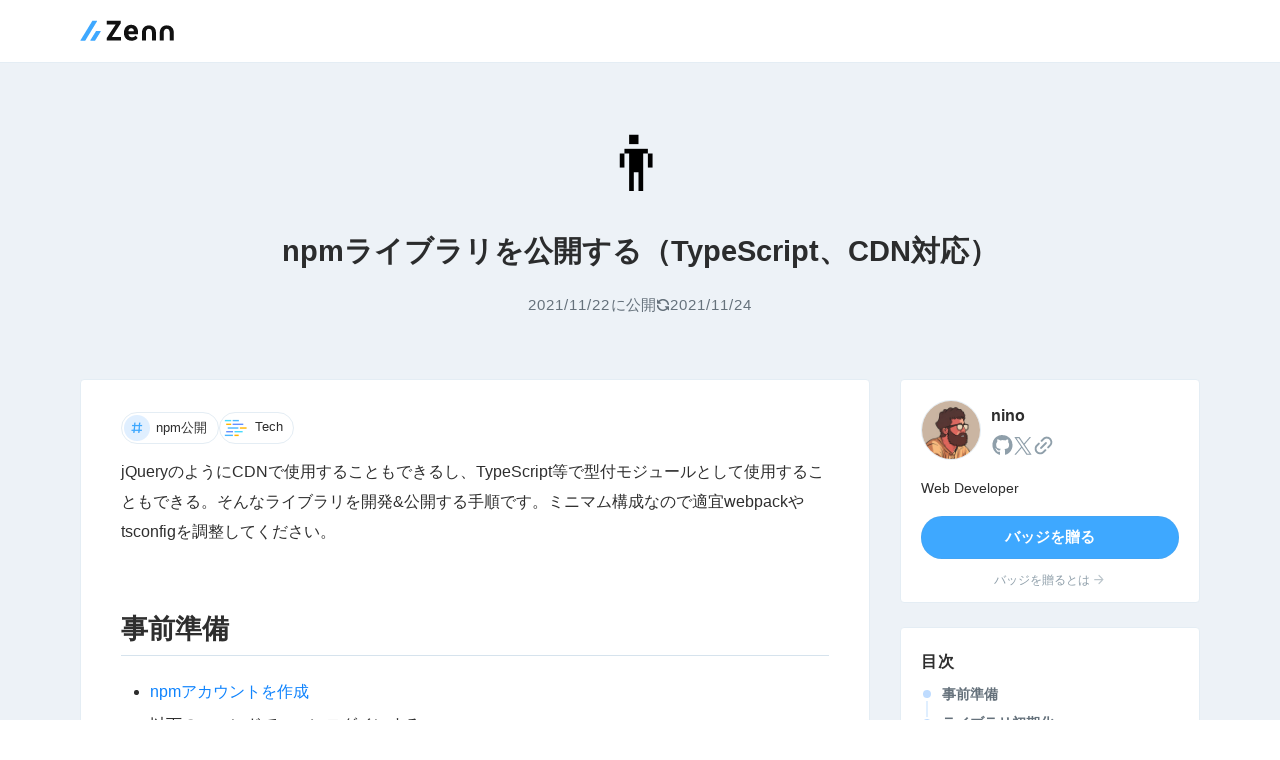

--- FILE ---
content_type: text/html; charset=utf-8
request_url: https://zenn.dev/nino_cast/articles/98a0a87f58026f
body_size: 33500
content:
<!DOCTYPE html><html lang="ja"><head><meta charSet="utf-8" data-next-head=""/><meta content="width=device-width, initial-scale=1" name="viewport" data-next-head=""/><script async="" src="https://www.googletagmanager.com/gtag/js" nonce="9sNkawIXHAuLZIVZwUHfE0CsP782JuACRrQcBampd1k="></script><title data-next-head="">npmライブラリを公開する（TypeScript、CDN対応）</title><link rel="canonical" href="https://zenn.dev/nino_cast/articles/98a0a87f58026f" data-next-head=""/><meta name="twitter:card" content="summary_large_image" data-next-head=""/><meta property="og:url" content="https://zenn.dev/nino_cast/articles/98a0a87f58026f" data-next-head=""/><meta property="og:title" content="npmライブラリを公開する（TypeScript、CDN対応）" data-next-head=""/><meta property="og:image" content="https://res.cloudinary.com/zenn/image/upload/s--Uuc-IkVv--/c_fit%2Cg_north_west%2Cl_text:notosansjp-medium.otf_55:npm%25E3%2583%25A9%25E3%2582%25A4%25E3%2583%2596%25E3%2583%25A9%25E3%2583%25AA%25E3%2582%2592%25E5%2585%25AC%25E9%2596%258B%25E3%2581%2599%25E3%2582%258B%25EF%25BC%2588TypeScript%25E3%2580%2581CDN%25E5%25AF%25BE%25E5%25BF%259C%25EF%25BC%2589%2Cw_1010%2Cx_90%2Cy_100/g_south_west%2Cl_text:notosansjp-medium.otf_37:nino%2Cx_203%2Cy_121/g_south_west%2Ch_90%2Cl_fetch:aHR0cHM6Ly9zdG9yYWdlLmdvb2dsZWFwaXMuY29tL3plbm4tdXNlci11cGxvYWQvYXZhdGFyLzljMDM1MjVlNWQuanBlZw==%2Cr_max%2Cw_90%2Cx_87%2Cy_95/v1627283836/default/og-base-w1200-v2.png?_a=BACAGSGT" data-next-head=""/><meta property="og:type" content="article" data-next-head=""/><meta property="og:site_name" content="Zenn" data-next-head=""/><meta content="https://storage.googleapis.com/zenn-user-upload/avatar/9c03525e5d.jpeg" name="zenn:image" data-next-head=""/><meta content="ninoさんによる記事" name="zenn:description" data-next-head=""/><meta content="Zenn" name="apple-mobile-web-app-title"/><link href="/manifest.json" rel="manifest"/><link href="https://static.zenn.studio/images/logo-transparent.png" rel="shortcut icon" type="image/png"/><link href="https://static.zenn.studio/images/icon.png" rel="apple-touch-icon-precomposed" type="image/png"/><link nonce="9sNkawIXHAuLZIVZwUHfE0CsP782JuACRrQcBampd1k=" rel="preload" href="https://static.zenn.studio/_next/static/css/67dc5ced1621f6fc.css" as="style"/><link nonce="9sNkawIXHAuLZIVZwUHfE0CsP782JuACRrQcBampd1k=" rel="preload" href="https://static.zenn.studio/_next/static/css/97f15a0f8ffd0b81.css" as="style"/><link nonce="9sNkawIXHAuLZIVZwUHfE0CsP782JuACRrQcBampd1k=" rel="preload" href="https://static.zenn.studio/_next/static/css/fc7de8ec50f82f3c.css" as="style"/><link nonce="9sNkawIXHAuLZIVZwUHfE0CsP782JuACRrQcBampd1k=" rel="preload" href="https://static.zenn.studio/_next/static/css/73149e3adcac36b7.css" as="style"/><script nonce="9sNkawIXHAuLZIVZwUHfE0CsP782JuACRrQcBampd1k=">function getSystemTheme() {
          if (window.matchMedia && window.matchMedia('(prefers-color-scheme: dark)').matches) {
            return 'dark-blue';
          }
          return 'light';
        }
        
        function applyTheme(theme) {
          let actualTheme;
          if (theme === 'system') {
            actualTheme = getSystemTheme();
          } else {
            actualTheme = theme;
          }
          window.document.documentElement.dataset.theme = actualTheme;
        }
        
        const storedTheme = localStorage.getItem('theme');
        const theme = storedTheme || 'system';
        applyTheme(theme);
        
        // システムテーマの変更を監視
        if (window.matchMedia) {
          window.matchMedia('(prefers-color-scheme: dark)').addEventListener('change', function() {
            const currentTheme = localStorage.getItem('theme') || 'system';
            if (currentTheme === 'system') {
              applyTheme('system');
            }
          });
        }</script><script nonce="9sNkawIXHAuLZIVZwUHfE0CsP782JuACRrQcBampd1k=">var newDataLayer = {};

        // display_modeを追加
        if (window.matchMedia('(display-mode: standalone)').matches) {
          newDataLayer.display_mode = 'standalone'; // PWA
        } else if (window.navigator.standalone === true) {
          newDataLayer.display_mode = 'standalone'; // PWA on iOS Safari
        } else {
          newDataLayer.display_mode = 'browser'; // Web
        }

        // user_idを追加
        // ページ初期化時に取得したいため、ローカルストレージからcachedUser.idを取得する
        var zennCurrentUserValue = localStorage.getItem('zenn_current_user');
        if (zennCurrentUserValue) {
          try {
            var currentUser = JSON.parse(zennCurrentUserValue);
            if (currentUser.cachedUser) {
              newDataLayer.user_id = currentUser.cachedUser.id;
            }
          } catch {}
        }

        window.dataLayer = window.dataLayer || [];
        window.dataLayer.push(newDataLayer);</script><script nonce="9sNkawIXHAuLZIVZwUHfE0CsP782JuACRrQcBampd1k=">(function(w,d,s,l,i){w[l]=w[l]||[];w[l].push({'gtm.start':
        new Date().getTime(),event:'gtm.js'});var f=d.getElementsByTagName(s)[0],
        j=d.createElement(s),dl=l!='dataLayer'?'&l='+l:'';j.async=true;j.src=
        'https://www.googletagmanager.com/gtm.js?id='+i+dl;f.parentNode.insertBefore(j,f);
        })(window,document,'script','dataLayer','GTM-K42DRM8');</script><script nonce="9sNkawIXHAuLZIVZwUHfE0CsP782JuACRrQcBampd1k=">window.dataLayer = window.dataLayer || [];
        function gtag(){dataLayer.push(arguments);}
        gtag('js', new Date());</script><script src="https://embed.zenn.studio/js/listen-embed-event.js" nonce="9sNkawIXHAuLZIVZwUHfE0CsP782JuACRrQcBampd1k="></script><style nonce="9sNkawIXHAuLZIVZwUHfE0CsP782JuACRrQcBampd1k=">
            @font-face {
              font-family: 'Inter';
              font-weight: 600;
              font-display: swap;
              src: local(''), url('https://static.zenn.studio/fonts/inter-v3-latin-600.woff2') format('woff2');
            }
            @font-face {
              font-family: 'Inter';
              font-weight: 700;
              font-display: swap;
              src: local(''), url('https://static.zenn.studio/fonts/inter-v3-latin-700.woff2') format('woff2');
            }</style><link nonce="9sNkawIXHAuLZIVZwUHfE0CsP782JuACRrQcBampd1k=" rel="stylesheet" href="https://static.zenn.studio/_next/static/css/67dc5ced1621f6fc.css" data-n-g=""/><link nonce="9sNkawIXHAuLZIVZwUHfE0CsP782JuACRrQcBampd1k=" rel="stylesheet" href="https://static.zenn.studio/_next/static/css/97f15a0f8ffd0b81.css" data-n-p=""/><link nonce="9sNkawIXHAuLZIVZwUHfE0CsP782JuACRrQcBampd1k=" rel="stylesheet" href="https://static.zenn.studio/_next/static/css/fc7de8ec50f82f3c.css" data-n-p=""/><link nonce="9sNkawIXHAuLZIVZwUHfE0CsP782JuACRrQcBampd1k=" rel="stylesheet" href="https://static.zenn.studio/_next/static/css/73149e3adcac36b7.css"/><noscript data-n-css="9sNkawIXHAuLZIVZwUHfE0CsP782JuACRrQcBampd1k="></noscript><script defer="" nonce="9sNkawIXHAuLZIVZwUHfE0CsP782JuACRrQcBampd1k=" noModule="" src="https://static.zenn.studio/_next/static/chunks/polyfills-42372ed130431b0a.js"></script><script defer="" src="https://static.zenn.studio/_next/static/chunks/5669.917fa81c17a0053e.js" nonce="9sNkawIXHAuLZIVZwUHfE0CsP782JuACRrQcBampd1k="></script><script src="https://static.zenn.studio/_next/static/chunks/webpack-d116c77d84cf7e56.js" nonce="9sNkawIXHAuLZIVZwUHfE0CsP782JuACRrQcBampd1k=" defer=""></script><script src="https://static.zenn.studio/_next/static/chunks/framework-df74f63ab562a125.js" nonce="9sNkawIXHAuLZIVZwUHfE0CsP782JuACRrQcBampd1k=" defer=""></script><script src="https://static.zenn.studio/_next/static/chunks/main-1e299400362b5a38.js" nonce="9sNkawIXHAuLZIVZwUHfE0CsP782JuACRrQcBampd1k=" defer=""></script><script src="https://static.zenn.studio/_next/static/chunks/pages/_app-471982444f54d2f6.js" nonce="9sNkawIXHAuLZIVZwUHfE0CsP782JuACRrQcBampd1k=" defer=""></script><script src="https://static.zenn.studio/_next/static/chunks/1284-a46d7d77b1cc1f98.js" nonce="9sNkawIXHAuLZIVZwUHfE0CsP782JuACRrQcBampd1k=" defer=""></script><script src="https://static.zenn.studio/_next/static/chunks/4016-c80ac5a6d15017ba.js" nonce="9sNkawIXHAuLZIVZwUHfE0CsP782JuACRrQcBampd1k=" defer=""></script><script src="https://static.zenn.studio/_next/static/chunks/6189-3db74505d2770948.js" nonce="9sNkawIXHAuLZIVZwUHfE0CsP782JuACRrQcBampd1k=" defer=""></script><script src="https://static.zenn.studio/_next/static/chunks/9047-55e97651d968bc2e.js" nonce="9sNkawIXHAuLZIVZwUHfE0CsP782JuACRrQcBampd1k=" defer=""></script><script src="https://static.zenn.studio/_next/static/chunks/9129-69da99c8b0eb813c.js" nonce="9sNkawIXHAuLZIVZwUHfE0CsP782JuACRrQcBampd1k=" defer=""></script><script src="https://static.zenn.studio/_next/static/chunks/1544-aabc9f773019e746.js" nonce="9sNkawIXHAuLZIVZwUHfE0CsP782JuACRrQcBampd1k=" defer=""></script><script src="https://static.zenn.studio/_next/static/chunks/3886-3d7657be87b3cf18.js" nonce="9sNkawIXHAuLZIVZwUHfE0CsP782JuACRrQcBampd1k=" defer=""></script><script src="https://static.zenn.studio/_next/static/chunks/8167-7ead3535f5531d40.js" nonce="9sNkawIXHAuLZIVZwUHfE0CsP782JuACRrQcBampd1k=" defer=""></script><script src="https://static.zenn.studio/_next/static/chunks/5746-9800513305718446.js" nonce="9sNkawIXHAuLZIVZwUHfE0CsP782JuACRrQcBampd1k=" defer=""></script><script src="https://static.zenn.studio/_next/static/chunks/5796-e184b7aa48623182.js" nonce="9sNkawIXHAuLZIVZwUHfE0CsP782JuACRrQcBampd1k=" defer=""></script><script src="https://static.zenn.studio/_next/static/chunks/pages/%5Busername%5D/articles/%5Bslug%5D-6ffcd3039a8b1de7.js" nonce="9sNkawIXHAuLZIVZwUHfE0CsP782JuACRrQcBampd1k=" defer=""></script><script src="https://static.zenn.studio/_next/static/NRlUGIF5N6rS7nArk-oAC/_buildManifest.js" nonce="9sNkawIXHAuLZIVZwUHfE0CsP782JuACRrQcBampd1k=" defer=""></script><script src="https://static.zenn.studio/_next/static/NRlUGIF5N6rS7nArk-oAC/_ssgManifest.js" nonce="9sNkawIXHAuLZIVZwUHfE0CsP782JuACRrQcBampd1k=" defer=""></script></head><body><script nonce="9sNkawIXHAuLZIVZwUHfE0CsP782JuACRrQcBampd1k=">const shouldUseTwemoji = !/(googlebot|macintosh|macintel|macppc|mac68k|macos|iphone|ipad)/i.test(window.navigator.userAgent);
        if(shouldUseTwemoji) document.body.setAttribute("data-use-twemoji", "true");</script><link rel="preload" as="image" href="https://storage.googleapis.com/zenn-user-upload/avatar/9c03525e5d.jpeg" referrerPolicy="no-referrer"/><link rel="preload" as="image" href="https://static.zenn.studio/images/drawing/discussion.png"/><div id="__next"><header class="AppHeader_header__54XdE"><div class="Container_wide__ykGLh Container_common__figYY"><div class="AppHeader_inner__CJC4C"><a class="ZennLogo_logoLink__NJS2l" href="/"><svg viewBox="0 0 377.4 88.3" aria-label="Zenn | エンジニアのための情報共有コミュニティ" class="ZennLogo_logoSvg__yOhcg" height="22"><g fill="currentColor"><path d="M233 56.8h-39c.5 3.5 2.2 6.8 4.8 9.2 2.7 2.3 6.2 3.5 9.8 3.4 2.8 0 5.6-.5 8.2-1.7 2.5-1.1 4.8-2.8 6.5-5l8.2 9.5c-2.5 3.4-5.7 6.1-9.5 7.9-4.6 2.2-9.6 3.3-14.7 3.2-5.7.1-11.4-1.2-16.5-4-4.5-2.5-8.2-6.3-10.7-10.9s-3.8-9.8-3.7-15.1v-2.2c-.1-5.7 1.1-11.3 3.5-16.5 2.2-4.7 5.7-8.6 10.1-11.3 4.7-2.8 10.1-4.2 15.5-4.1 5.2-.1 10.3 1.1 14.9 3.7 4.1 2.5 7.4 6.2 9.4 10.5 2.2 5.1 3.3 10.5 3.2 16.1V56.8zM216.1 43.9c.1-2.9-.9-5.7-2.8-7.9-1.8-1.9-4.4-2.9-7.9-2.9-2.9-.1-5.8 1.1-7.7 3.2-2 2.6-3.3 5.7-3.6 9h22V43.9zM128.3 67.9h36.1v14.7h-56.9V72l35.8-54.3h-36.2V2.9h56.6v10.4L128.3 67.9zM248.8 50.7c0-19.1 12.7-29.2 28.2-29.2s27.9 10.1 27.9 29.2V82h-16V51.4c0-10.6-4.8-16.1-12-16.1s-12.4 5.5-12.4 16.1v30.7h-15.8L248.8 50.7 248.8 50.7zM320.3 50.7c0-19.1 12.7-29.2 28.2-29.2s27.9 10.1 27.9 29.2V82h-16V51.4c0-10.6-4.8-16.1-12-16.1S336 40.8 336 51.4v30.7h-15.8L320.3 50.7 320.3 50.7z"></path></g><path fill="#3EA8FF" d="M2.4 83.3h17c.9 0 1.7-.5 2.2-1.2L68.4 5.2C69 4.2 68.3 3 67.1 3H51c-.8 0-1.5.4-1.9 1.1L1.6 81.9C1.3 82.5 1.7 83.3 2.4 83.3zM61 82.1l22.1-35.5c.7-1.1-.1-2.5-1.4-2.5H65.7c-.6 0-1.2.3-1.5.8L41.5 81.2c-.6.9.1 2.1 1.2 2.1h16.3C59.8 83.3 60.6 82.9 61 82.1z" class="st0"></path></svg></a></div></div></header><article class="View_container__VQuzA"><aside class="ContentStickyNavForMobile_container__153a8"><div class="Container_wide__ykGLh Container_common__figYY"><div class="ContentStickyNavForMobile_inner__xJ_fS"><div class="ContentStickyNavForMobile_avatarInner__3_noS"><a class="ContentStickyNavForMobile_principalLink__c15vw" href="/nino_cast"><span class="ContentStickyNavForMobile_avatarContainer__V3P_G"><img alt="nino" class="AvatarImage_border__pDIjF AvatarImage_plain__Fgp4R " height="38" referrerPolicy="no-referrer" src="https://storage.googleapis.com/zenn-user-upload/avatar/9c03525e5d.jpeg" width="38"/></span><span class="ContentStickyNavForMobile_displayName__cmEag">nino</span></a></div><div class="ContentStickyNavForMobile_actions__a9fMk"></div></div></div></aside><header class="ArticleHeader_header__IRbtk"><div class="Container_wide__ykGLh Container_common__figYY"><div class="ArticleHeader_main__W98WY"><div class="ArticleHeader_emoji__30JiU"><span class="Emoji_twemoji__hcxYF"><span class="Emoji_twemojiImg__Oc6vR" style="background-image:url(https://asia-northeast1-zenn-dev-production.cloudfunctions.net/twemoji/%F0%9F%91%A8%E2%80%8D%F0%9F%92%BB.svg)"></span></span><span class="Emoji_nativeEmoji__GMBzX">👨‍💻</span></div><h1 class="ArticleHeader_title__9jiOv"><span style="font-size:0.876em">npmライブラリを公開する（TypeScript、CDN対応）</span></h1><div class="ArticleHeader_metaContainer__5UzrJ"><div class="ArticleHeader_metaInfo__XrRdh"><span class="ArticleHeader_pubDate__gF_sc"><time class="ArticleHeader_num__7Zpz0" dateTime="2021-11-22T11:04:29+00:00">2021/11/22</time>に公開</span><div class="ArticleHeader_updateDateContainer__3bpiJ"><div aria-label="更新日" class="ArticleHeader_updateDate__W9Sai" data-tooltip-for-desktop="true" data-tooltip-position="bottom" role="tooltip"><svg xml:space="preserve" viewBox="0 0 24 24" height="14" width="14"><g fill="currentColor"><path d="M2.9 10H8c.2 0 .4-.1.6-.3.3-.3.3-.7 0-1.1l-2.2-2c1.5-1.5 3.5-2.3 5.6-2.3 4 0 7.2 2.9 7.7 6.8.1.7.7 1.1 1.4 1.1l.1 0c.8-.1 1.2-.8 1.1-1.5-.5-5.2-5-9.1-10.3-9.1-2.8 0-5.5 1.1-7.4 3.1L2.8 2.9c-.3-.3-.7-.3-1.1 0C1.5 3.1 1.5 3.3 1.5 3.5v5.1C1.5 9.3 2.1 10 2.9 10zM21.1 14H16c-.2 0-.4.1-.6.3-.3.3-.3.7 0 1.1l2.1 2.1c-1.5 1.5-3.5 2.3-5.6 2.3-4 0-7.2-2.9-7.7-6.9-.2-.7-.9-1.3-1.6-1.2-.8.1-1.2.8-1.1 1.5.5 5.2 5 9.1 10.3 9.1 2.8 0 5.5-1.1 7.4-3.1l1.8 1.8c.3.3.7.3 1.1 0 .1-.1.3-.3.3-.6v-5.1C22.5 14.7 21.9 14 21.1 14z"></path></g></svg><span class="ArticleHeader_num__7Zpz0">2021/11/24</span></div></div></div></div></div></div></header><div class="Container_wide__ykGLh Container_common__figYY"><div class="ContainerUndo_undoInSM__1vdc1"><div class="View_inner__LlCJG"><div class="View_stickyShare__TsaVf"><div class="View_stickyShareInner__FLu2S"><div class="LikeButton_container__YlckE style-large-white count-bottom"><button aria-label="いいね" class="LikeButton_button__ZwdG4" data-pressed="false"><svg class="LikeButton_svgLike__Gl0Sz" viewBox="0 0 110 110"><path class="LikeButton_svgLikeLine__f9txR" d="M73,24a23.78,23.78,0,0,0-15.89,6.19,3.14,3.14,0,0,1-4.18,0A23.81,23.81,0,0,0,37,24a22,22,0,0,0-22,22c0,16.67,19.64,32.82,25.11,37.93,2.84,2.65,6.15,5.64,8.92,8.13a8.9,8.9,0,0,0,11.9,0c2.77-2.49,6.07-5.48,8.91-8.13C75.37,78.81,95,62.66,95,46A22,22,0,0,0,73,24Z" fill="currentColor"></path><path class="LikeButton_svgLikeInner__uiexS" d="M66.25,76.42c-.71.64-1.32,1.2-1.82,1.67-2.51,2.33-5.39,5-7.94,7.25a2.21,2.21,0,0,1-3,0C51,83,48.1,80.42,45.59,78.09c-.5-.47-1.12-1-1.82-1.67C38.09,71.29,23,57.67,23,46A14,14,0,0,1,37,32a15.92,15.92,0,0,1,11.65,5.23l4.73,5a2.2,2.2,0,0,0,3.23,0l4.72-5A16.06,16.06,0,0,1,73,32,14,14,0,0,1,87,46C87,57.67,71.93,71.29,66.25,76.42Z" fill="currentColor"></path><g class="LikeButton_svgLikeDecoration__78UjB"><circle cx="41.5" cy="9.5" fill="#3ea8ff" r="3.5"></circle><circle cx="98.5" cy="26.5" fill="#ffdc6e" r="3.5"></circle><circle cx="13" cy="19" fill="#c067f4" r="5"></circle><circle cx="77" cy="9" fill="#f76685" r="5"></circle><circle cx="26.5" cy="92.5" fill="#f76685" r="3.5"></circle><circle cx="105.5" cy="48.5" fill="#c067f4" r="3.5"></circle><circle cx="4.5" cy="60.5" fill="#3ea8ff" r="3.5"></circle><circle cx="94.5" cy="73.5" fill="#3ea8ff" r="1.5"></circle><circle cx="16.5" cy="75.5" fill="#ffdc6e" r="1.5"></circle><circle cx="78.5" cy="91.5" fill="#ffdc6e" r="1.5"></circle></g></svg></button></div><span style="display:block;height:1rem;flex-shrink:0"></span><span style="display:block;height:1rem;flex-shrink:0"></span><div class="ShareButtonsExperimental_container__CrtBj" style="flex-direction:column;align-items:stretch"><a aria-label="X(Twitter)にポスト" class="ShareButtonsExperimental_button__d9aXF ShareButtonsExperimental_svgTwitterVertical__NmmfB ShareButtonsExperimental_svgTwitterBase__8FrNq" data-tooltip-for-desktop="true" data-tooltip-position="bottom" href="https://twitter.com/intent/tweet?url=https://zenn.dev/nino_cast/articles/98a0a87f58026f&amp;text=npm%E3%83%A9%E3%82%A4%E3%83%96%E3%83%A9%E3%83%AA%E3%82%92%E5%85%AC%E9%96%8B%E3%81%99%E3%82%8B%EF%BC%88TypeScript%E3%80%81CDN%E5%AF%BE%E5%BF%9C%EF%BC%89%EF%BD%9Cnino&amp;hashtags=zenn" id="gtm-article-left-tweet" rel="nofollow noopener noreferrer" role="tooltip" target="_blank"><svg width="27" height="28" fill="none" viewBox="0 0 27 28"><g clip-path="url(#a)"><path fill="currentColor" d="M16.0687 11.7356L26.12 0H23.7382L15.0106 10.1899L8.03988 0H0L10.5411 15.4089L0 27.7155H2.38199L11.5985 16.9546L18.9601 27.7155H27L16.0681 11.7356H16.0687ZM12.8062 15.5447L11.7382 14.0103L3.24025 1.80106H6.89884L13.7568 11.6543L14.8248 13.1887L23.7393 25.9963H20.0807L12.8062 15.5452V15.5447Z"></path></g><defs><clipPath id="a"><path fill="#fff" d="M0 0H27V27.73H0z"></path></clipPath></defs></svg></a><a aria-label="Facebookに投稿" class="ShareButtonsExperimental_button__d9aXF ShareButtonsExperimental_svgFacebookVertical__3ykb7 ShareButtonsExperimental_svgFacebookBase___gDOW" data-tooltip-for-desktop="true" data-tooltip-position="bottom" href="http://www.facebook.com/sharer.php?u=https://zenn.dev/nino_cast/articles/98a0a87f58026f" id="gtm-article-left-facebook" rel="nofollow noopener noreferrer" role="tooltip" target="_blank"><svg width="28" height="29" fill="none" viewBox="0 0 28 29"><g clip-path="url(#a)"><path fill="currentColor" d="M28 14.7812C28 7.02084 21.7319 0.729736 14 0.729736C6.26808 0.729736 0 7.02084 0 14.7812C0 21.3707 4.52032 26.9002 10.6182 28.4189V19.0753H7.73136V14.7812H10.6182V12.9309C10.6182 8.14833 12.7747 5.93158 17.453 5.93158C18.34 5.93158 19.8705 6.10637 20.4966 6.28061V10.1729C20.1662 10.138 19.5922 10.1206 18.8793 10.1206C16.5838 10.1206 15.6968 10.9935 15.6968 13.2625V14.7812H20.2698L19.4841 19.0753H15.6968V28.7297C22.629 27.8895 28.0006 21.9654 28.0006 14.7812H28Z"></path></g><defs><clipPath id="a"><path fill="#fff" d="M0 0H28V28H0z" transform="translate(0 .73)"></path></clipPath></defs></svg></a><a aria-label="はてなブックマークに登録" class="ShareButtonsExperimental_button__d9aXF ShareButtonsExperimental_svgHatenaBookmarkVertical__b161J ShareButtonsExperimental_svgHatenaBookmarkBase__VXz6p" data-tooltip-for-desktop="true" data-tooltip-position="bottom" href="https://b.hatena.ne.jp/add?mode=confirm&amp;url=https://zenn.dev/nino_cast/articles/98a0a87f58026f&amp;title=npm%E3%83%A9%E3%82%A4%E3%83%96%E3%83%A9%E3%83%AA%E3%82%92%E5%85%AC%E9%96%8B%E3%81%99%E3%82%8B%EF%BC%88TypeScript%E3%80%81CDN%E5%AF%BE%E5%BF%9C%EF%BC%89%EF%BD%9Cnino" id="gtm-article-left-hatena-bookmark" rel="nofollow noopener noreferrer" role="tooltip" target="_blank"><svg width="27" height="28" fill="none" viewBox="0 0 27 28"><path fill="currentColor" fill-rule="evenodd" d="M5.4999 0.729736H21.5001C24.5376 0.729736 27 3.19213 27 6.22964V22.2298C27 25.2673 24.5376 27.7297 21.5001 27.7297H5.4999C2.46239 27.7297 0 25.2673 0 22.2298V6.22964C0 3.19213 2.46239 0.729736 5.4999 0.729736ZM12.98 13.7472C13.8521 13.8136 14.5319 14.1209 15.0212 14.6673V14.6679C15.512 15.2127 15.7572 15.9444 15.7572 16.8543C15.7572 17.5126 15.62 18.0877 15.3436 18.5867C15.0692 19.084 14.6756 19.4712 14.1604 19.7433C13.7441 19.9658 13.2289 20.1278 12.6155 20.2245C12.001 20.3179 10.9966 20.3665 9.6039 20.3665H6.13656V8.09392H9.50184C10.8859 8.09392 11.8503 8.13875 12.4016 8.22623C12.9503 8.31695 13.4206 8.4703 13.8164 8.68792C14.269 8.93902 14.6129 9.27437 14.8527 9.69341C15.0865 10.1151 15.2069 10.6028 15.2069 11.1546C15.2069 11.8512 15.0309 12.4053 14.6761 12.813C14.3197 13.2261 13.756 13.5355 12.98 13.7472ZM9.96192 10.8144H9.24372H9.24318V13.2768H9.91116C10.7352 13.2768 11.2984 13.1856 11.6073 13.0058C11.9124 12.8227 12.0663 12.5273 12.0663 12.0667C12.0663 11.6061 11.9216 11.2821 11.6375 11.0947C11.3497 10.9084 10.7919 10.8144 9.96192 10.8144ZM10.4128 18.1514C11.2028 18.1514 11.7661 18.0531 12.0928 17.8523V17.8528C12.4227 17.653 12.5863 17.3209 12.5863 16.8581C12.5863 16.3408 12.4367 15.9806 12.1338 15.7765C11.8357 15.5724 11.2747 15.4703 10.463 15.4703H9.24372V18.1514H10.4128ZM19.3093 17.257C18.4502 17.257 17.7547 17.9525 17.7547 18.8111C17.7547 19.6697 18.4507 20.3658 19.3093 20.3658C20.1679 20.3658 20.8634 19.6697 20.8634 18.8111C20.8634 17.9525 20.1668 17.257 19.3093 17.257ZM17.9593 8.09318H20.6593V16.2753H17.9593V8.09318Z" clip-rule="evenodd"></path></svg></a></div></div></div><div class="View_columnsContainer__ijfFN"><section class="View_content__OZ_Dc"><div class="View_main__AU6KW"><div class="Container_default__13H8g Container_common__figYY"><div class="View_topics__2sHkl"><a class="TopicList_item___M3DS" style="font-size:0.8rem;padding:2px" href="/topics/npm%E5%85%AC%E9%96%8B"><div class="TopicList_image__Sqd63"><img class="TopicList_img__qj3KE" height="26" loading="lazy" src="https://zenn.dev/images/topic.png" width="26"/></div><div class="TopicList_name__xMwaW">npm公開</div></a><a class="View_topicLink__jdtX_" href="/tech-or-idea"><div class="View_topicImage__qMmmw"><img class="View_topicImg__TpkV5" loading="lazy" src="https://static.zenn.studio/images/drawing/tech-icon.svg"/></div><div class="View_topicName____nYp" style="text-transform:capitalize">tech</div></a></div><div class="znc BodyContentViewer_headingAnchorStyle__qn_OJ"><p>jQueryのようにCDNで使用することもできるし、TypeScript等で型付モジュールとして使用することもできる。そんなライブラリを開発&amp;公開する手順です。ミニマム構成なので適宜webpackやtsconfigを調整してください。</p>
<h1 id="%E4%BA%8B%E5%89%8D%E6%BA%96%E5%82%99">
<a class="header-anchor-link" href="#%E4%BA%8B%E5%89%8D%E6%BA%96%E5%82%99" aria-hidden="true"></a> 事前準備</h1>
<ul>
<li><a href="https://www.npmjs.com/signup" target="_blank" rel="nofollow noopener noreferrer">npmアカウントを作成</a></li>
<li>以下のコマンドでnpmにログインする</li>
<li>ライブラリ用の公開GitHubリポジトリを作成</li>
</ul>
<div class="code-block-container"><pre class="language-bash"><code class="language-bash"><span class="token function">npm</span> login
<span class="token function">npm</span> <span class="token function">whoami</span> <span class="token comment"># アカウトが表示されればOK</span>
</code></pre></div><h1 id="%E3%83%A9%E3%82%A4%E3%83%96%E3%83%A9%E3%83%AA%E5%88%9D%E6%9C%9F%E5%8C%96">
<a class="header-anchor-link" href="#%E3%83%A9%E3%82%A4%E3%83%96%E3%83%A9%E3%83%AA%E5%88%9D%E6%9C%9F%E5%8C%96" aria-hidden="true"></a> ライブラリ初期化</h1>
<div class="code-block-container"><pre class="language-bash"><code class="language-bash"><span class="token comment"># ライブラリディレクトリの作成</span>
<span class="token function">mkdir</span> demo-library
<span class="token builtin class-name">cd</span> demo-library

<span class="token comment"># package.jsonをスコープ付きで初期化</span>
<span class="token function">npm</span> init <span class="token parameter variable">--scope</span><span class="token operator">=</span>@scope-name

<span class="token comment"># 開発用バンドルツールのインストールと設定ファイル作成</span>
<span class="token function">npm</span> i <span class="token parameter variable">-D</span> ts-loader typescript webpack webpack-cli
<span class="token function">touch</span> tsconfig.json webpack.config.js

<span class="token comment"># ライブラリコードを実装するディレクトリ、ファイルを作成</span>
<span class="token function">mkdir</span> src
<span class="token function">touch</span> src/cdn.ts src/index.ts
</code></pre></div><p>上記の中で<code>@scope-name</code> はnpmのアカウント名にする必要があります。（例: <code>--scope=@nino_cast</code>）</p>
<div class="code-block-container">
<div class="code-block-filename-container"><span class="code-block-filename">webpack.config.js</span></div>
<pre class="language-js"><code class="language-js">module<span class="token punctuation">.</span><span class="token property-access">exports</span> <span class="token operator">=</span> <span class="token punctuation">{</span>
  <span class="token literal-property property">mode</span><span class="token operator">:</span> <span class="token string">'production'</span><span class="token punctuation">,</span>
  <span class="token literal-property property">entry</span><span class="token operator">:</span> <span class="token string">'./src/cdn.ts'</span><span class="token punctuation">,</span>
  <span class="token literal-property property">module</span><span class="token operator">:</span> <span class="token punctuation">{</span>
    <span class="token literal-property property">rules</span><span class="token operator">:</span> <span class="token punctuation">[</span>
      <span class="token punctuation">{</span>
        <span class="token literal-property property">test</span><span class="token operator">:</span> <span class="token regex"><span class="token regex-delimiter">/</span><span class="token regex-source language-regex"><span class="token special-escape escape">\.</span>ts<span class="token anchor function">$</span></span><span class="token regex-delimiter">/</span></span><span class="token punctuation">,</span>
        <span class="token literal-property property">use</span><span class="token operator">:</span> <span class="token string">'ts-loader'</span><span class="token punctuation">,</span>
      <span class="token punctuation">}</span><span class="token punctuation">,</span>
    <span class="token punctuation">]</span><span class="token punctuation">,</span>
  <span class="token punctuation">}</span><span class="token punctuation">,</span>
  <span class="token literal-property property">resolve</span><span class="token operator">:</span> <span class="token punctuation">{</span>
    <span class="token literal-property property">extensions</span><span class="token operator">:</span> <span class="token punctuation">[</span><span class="token string">'.ts'</span><span class="token punctuation">,</span> <span class="token string">'.js'</span><span class="token punctuation">]</span><span class="token punctuation">,</span>
  <span class="token punctuation">}</span><span class="token punctuation">,</span>
<span class="token punctuation">}</span><span class="token punctuation">;</span>
</code></pre>
</div><div class="code-block-container">
<div class="code-block-filename-container"><span class="code-block-filename">tsconfig.json</span></div>
<pre class="language-json"><code class="language-json"><span class="token punctuation">{</span>
  <span class="token property">"compilerOptions"</span><span class="token operator">:</span> <span class="token punctuation">{</span>
    <span class="token property">"target"</span><span class="token operator">:</span> <span class="token string">"es2016"</span><span class="token punctuation">,</span>
    <span class="token property">"module"</span><span class="token operator">:</span> <span class="token string">"ES2015"</span><span class="token punctuation">,</span>
    <span class="token property">"moduleResolution"</span><span class="token operator">:</span> <span class="token string">"node"</span><span class="token punctuation">,</span>
    <span class="token property">"declaration"</span><span class="token operator">:</span> <span class="token boolean">true</span><span class="token punctuation">,</span>
    <span class="token property">"outDir"</span><span class="token operator">:</span> <span class="token string">"./dist"</span><span class="token punctuation">,</span>
    <span class="token property">"esModuleInterop"</span><span class="token operator">:</span> <span class="token boolean">true</span><span class="token punctuation">,</span>
    <span class="token property">"forceConsistentCasingInFileNames"</span><span class="token operator">:</span> <span class="token boolean">true</span><span class="token punctuation">,</span>
    <span class="token property">"strict"</span><span class="token operator">:</span> <span class="token boolean">true</span><span class="token punctuation">,</span>
    <span class="token property">"skipLibCheck"</span><span class="token operator">:</span> <span class="token boolean">true</span><span class="token punctuation">,</span>
    <span class="token property">"lib"</span><span class="token operator">:</span> <span class="token punctuation">[</span><span class="token string">"ES2020"</span><span class="token punctuation">,</span> <span class="token string">"DOM"</span><span class="token punctuation">]</span>
  <span class="token punctuation">}</span><span class="token punctuation">,</span>
  <span class="token property">"include"</span><span class="token operator">:</span> <span class="token punctuation">[</span><span class="token string">"src"</span><span class="token punctuation">]</span>
<span class="token punctuation">}</span>
</code></pre>
</div><div class="code-block-container">
<div class="code-block-filename-container"><span class="code-block-filename">package.json</span></div>
<pre class="language-json"><code class="language-json"><span class="token punctuation">{</span>
  <span class="token property">"name"</span><span class="token operator">:</span> <span class="token string">"&lt;自動入力されたままでOK&gt;"</span><span class="token punctuation">,</span>
  <span class="token property">"version"</span><span class="token operator">:</span> <span class="token string">"1.0.0"</span><span class="token punctuation">,</span>
  <span class="token property">"description"</span><span class="token operator">:</span> <span class="token string">"&lt;ライブラリの説明&gt;"</span><span class="token punctuation">,</span>
  <span class="token property">"main"</span><span class="token operator">:</span> <span class="token string">"dist/index.js"</span><span class="token punctuation">,</span>
  <span class="token property">"types"</span><span class="token operator">:</span> <span class="token string">"dist/index.d.ts"</span><span class="token punctuation">,</span>
  <span class="token property">"scripts"</span><span class="token operator">:</span> <span class="token punctuation">{</span>
    <span class="token property">"prepublishOnly"</span><span class="token operator">:</span> <span class="token string">"npm run build"</span><span class="token punctuation">,</span> # npm公開前に自動で走る
    <span class="token property">"build"</span><span class="token operator">:</span> <span class="token string">"tsc &amp;&amp; webpack"</span>
  <span class="token punctuation">}</span><span class="token punctuation">,</span>
  <span class="token property">"files"</span><span class="token operator">:</span> <span class="token punctuation">[</span>
    <span class="token string">"dist/main.js"</span><span class="token punctuation">,</span>
    <span class="token string">"dist/index.js"</span><span class="token punctuation">,</span>
    <span class="token string">"dist/index.d.ts"</span>
  <span class="token punctuation">]</span><span class="token punctuation">,</span>
  <span class="token property">"repository"</span><span class="token operator">:</span> <span class="token punctuation">{</span>
    <span class="token property">"type"</span><span class="token operator">:</span> <span class="token string">"git"</span><span class="token punctuation">,</span>
    <span class="token property">"url"</span><span class="token operator">:</span> <span class="token string">"&lt;リポジトリURL&gt;"</span>
  <span class="token punctuation">}</span><span class="token punctuation">,</span>
  <span class="token property">"author"</span><span class="token operator">:</span> <span class="token string">""</span><span class="token punctuation">,</span>
  <span class="token property">"license"</span><span class="token operator">:</span> <span class="token string">"ISC"</span><span class="token punctuation">,</span>
  <span class="token property">"dependencies"</span><span class="token operator">:</span> <span class="token punctuation">{</span>
    <span class="token comment">// ...</span>
  <span class="token punctuation">}</span><span class="token punctuation">,</span>
  <span class="token property">"devDependencies"</span><span class="token operator">:</span> <span class="token punctuation">{</span>
    <span class="token comment">// ...</span>
  <span class="token punctuation">}</span>
<span class="token punctuation">}</span>
</code></pre>
</div><p>概要としては以下を行います。CDN利用が不要であればwebpackやCDNの対応は不要です。</p>
<p>webpack → cdn.ts の内容をCDN公開用にビルドする<br>
tsc → tsファイルをモジュール用にコンパイルする</p>
<h2 id="%E4%B8%8D%E8%A6%81%E3%83%95%E3%82%A1%E3%82%A4%E3%83%AB%E3%81%AE%E9%99%A4%E5%A4%96">
<a class="header-anchor-link" href="#%E4%B8%8D%E8%A6%81%E3%83%95%E3%82%A1%E3%82%A4%E3%83%AB%E3%81%AE%E9%99%A4%E5%A4%96" aria-hidden="true"></a> 不要ファイルの除外</h2>
<div class="code-block-container">
<div class="code-block-filename-container"><span class="code-block-filename">.gitignore</span></div>
<pre class="language-plane"><code class="language-plane">node_modules
dist
</code></pre>
</div><h1 id="%E3%83%A9%E3%82%A4%E3%83%96%E3%83%A9%E3%83%AA%E9%96%8B%E7%99%BA">
<a class="header-anchor-link" href="#%E3%83%A9%E3%82%A4%E3%83%96%E3%83%A9%E3%83%AA%E9%96%8B%E7%99%BA" aria-hidden="true"></a> ライブラリ開発</h1>
<p>今回は指定IDのElementに現在日時を表示するライブラリを作成します。</p>
<div class="code-block-container"><pre class="language-bash"><code class="language-bash"><span class="token function">npm</span> i date-fns
</code></pre></div><div class="code-block-container">
<div class="code-block-filename-container"><span class="code-block-filename">src/index.ts</span></div>
<pre class="language-ts"><code class="language-ts"><span class="token keyword">import</span> <span class="token punctuation">{</span> format <span class="token punctuation">}</span> <span class="token keyword">from</span> <span class="token string">'date-fns'</span><span class="token punctuation">;</span>

<span class="token keyword">export</span> <span class="token keyword">const</span> <span class="token function-variable function">renderClock</span> <span class="token operator">=</span> <span class="token keyword">function</span> <span class="token punctuation">(</span>id<span class="token operator">:</span> <span class="token builtin">string</span><span class="token punctuation">)</span><span class="token operator">:</span> <span class="token keyword">void</span> <span class="token punctuation">{</span>
  <span class="token keyword">const</span> element <span class="token operator">=</span> document<span class="token punctuation">.</span><span class="token function">getElementById</span><span class="token punctuation">(</span>id<span class="token punctuation">)</span><span class="token punctuation">;</span>
  <span class="token function">setInterval</span><span class="token punctuation">(</span><span class="token punctuation">(</span><span class="token punctuation">)</span> <span class="token operator">=&gt;</span> <span class="token punctuation">{</span>
    <span class="token keyword">if</span> <span class="token punctuation">(</span>element<span class="token punctuation">)</span> <span class="token punctuation">{</span>
      element<span class="token punctuation">.</span>innerHTML <span class="token operator">=</span> <span class="token function">format</span><span class="token punctuation">(</span><span class="token keyword">new</span> <span class="token class-name">Date</span><span class="token punctuation">(</span><span class="token punctuation">)</span><span class="token punctuation">,</span> <span class="token string">'yyyy年MM月dd日 HH:mm:ss'</span><span class="token punctuation">)</span><span class="token punctuation">;</span>
    <span class="token punctuation">}</span>
  <span class="token punctuation">}</span><span class="token punctuation">,</span> <span class="token number">1000</span><span class="token punctuation">)</span><span class="token punctuation">;</span>
<span class="token punctuation">}</span><span class="token punctuation">;</span>
</code></pre>
</div><p>これでモジュールができたので、CDN公開用にグローバル（window）オブジェクトにぶら下げましょう。</p>
<div class="code-block-container">
<div class="code-block-filename-container"><span class="code-block-filename">src/cdn.ts</span></div>
<pre class="language-ts"><code class="language-ts"><span class="token keyword">import</span> <span class="token punctuation">{</span> renderClock <span class="token punctuation">}</span> <span class="token keyword">from</span> <span class="token string">'.'</span><span class="token punctuation">;</span>

<span class="token punctuation">(</span><span class="token operator">&lt;</span><span class="token builtin">any</span><span class="token operator">&gt;</span>window<span class="token punctuation">)</span><span class="token punctuation">.</span>renderClock <span class="token operator">=</span> renderClock<span class="token punctuation">;</span>
</code></pre>
</div><p>これでライブラリ実装終了です。</p>
<h1 id="%E3%83%86%E3%82%B9%E3%83%88">
<a class="header-anchor-link" href="#%E3%83%86%E3%82%B9%E3%83%88" aria-hidden="true"></a> テスト</h1>
<p>いきなりnpmに公開するのではなくまずはローカルでテストします。まずはビルドを行った上で、ローカルで使用できるように <code>npm link</code> を実行します。</p>
<div class="code-block-container"><pre class="language-bash"><code class="language-bash"><span class="token function">npm</span> run build
<span class="token function">npm</span> <span class="token function">link</span>
</code></pre></div><p>権限がない場合 <code>sudo npm link</code> としてください。</p>
<p>次にテスト用に適当なプロジェクトディレクトリを作成します。</p>
<div class="code-block-container"><pre class="language-bash"><code class="language-bash"><span class="token function">mkdir</span> lib-test
<span class="token builtin class-name">cd</span> lib-test
<span class="token function">npm</span> i typescript webpack webpack-cli ts-loader
<span class="token function">touch</span> webpack.config.js tsconfig.json main.ts
<span class="token function">npm</span> <span class="token function">link</span> <span class="token operator">&lt;</span>ライブラリ名<span class="token operator">&gt;</span> <span class="token comment">#たとえば @nino_cast/demo-library</span>
</code></pre></div><div class="code-block-container">
<div class="code-block-filename-container"><span class="code-block-filename">webpack.config.js</span></div>
<pre class="language-js"><code class="language-js">module<span class="token punctuation">.</span><span class="token property-access">exports</span> <span class="token operator">=</span> <span class="token punctuation">{</span>
  <span class="token literal-property property">mode</span><span class="token operator">:</span> <span class="token string">'development'</span><span class="token punctuation">,</span>
  <span class="token literal-property property">entry</span><span class="token operator">:</span> <span class="token string">'./main.ts'</span><span class="token punctuation">,</span>
  <span class="token literal-property property">module</span><span class="token operator">:</span> <span class="token punctuation">{</span>
    <span class="token literal-property property">rules</span><span class="token operator">:</span> <span class="token punctuation">[</span>
      <span class="token punctuation">{</span>
        <span class="token literal-property property">test</span><span class="token operator">:</span> <span class="token regex"><span class="token regex-delimiter">/</span><span class="token regex-source language-regex"><span class="token special-escape escape">\.</span>ts<span class="token anchor function">$</span></span><span class="token regex-delimiter">/</span></span><span class="token punctuation">,</span>
        <span class="token literal-property property">use</span><span class="token operator">:</span> <span class="token string">'ts-loader'</span><span class="token punctuation">,</span>
      <span class="token punctuation">}</span><span class="token punctuation">,</span>
    <span class="token punctuation">]</span><span class="token punctuation">,</span>
  <span class="token punctuation">}</span><span class="token punctuation">,</span>
  <span class="token literal-property property">resolve</span><span class="token operator">:</span> <span class="token punctuation">{</span>
    <span class="token literal-property property">extensions</span><span class="token operator">:</span> <span class="token punctuation">[</span><span class="token string">'.ts'</span><span class="token punctuation">,</span> <span class="token string">'.js'</span><span class="token punctuation">]</span><span class="token punctuation">,</span>
  <span class="token punctuation">}</span><span class="token punctuation">,</span>
<span class="token punctuation">}</span><span class="token punctuation">;</span>
</code></pre>
</div><div class="code-block-container">
<div class="code-block-filename-container"><span class="code-block-filename">tsconfig.json</span></div>
<pre class="language-json"><code class="language-json"><span class="token punctuation">{</span>
  <span class="token property">"compilerOptions"</span><span class="token operator">:</span> <span class="token punctuation">{</span>
    <span class="token property">"target"</span><span class="token operator">:</span> <span class="token string">"es2016"</span><span class="token punctuation">,</span>
    <span class="token property">"module"</span><span class="token operator">:</span> <span class="token string">"ES2015"</span><span class="token punctuation">,</span>
    <span class="token property">"moduleResolution"</span><span class="token operator">:</span> <span class="token string">"node"</span><span class="token punctuation">,</span>
    <span class="token property">"outDir"</span><span class="token operator">:</span> <span class="token string">"./dist"</span><span class="token punctuation">,</span>
    <span class="token property">"esModuleInterop"</span><span class="token operator">:</span> <span class="token boolean">true</span><span class="token punctuation">,</span>
    <span class="token property">"forceConsistentCasingInFileNames"</span><span class="token operator">:</span> <span class="token boolean">true</span><span class="token punctuation">,</span>
    <span class="token property">"strict"</span><span class="token operator">:</span> <span class="token boolean">true</span><span class="token punctuation">,</span>
    <span class="token property">"skipLibCheck"</span><span class="token operator">:</span> <span class="token boolean">true</span><span class="token punctuation">,</span>
  <span class="token punctuation">}</span>
<span class="token punctuation">}</span>
</code></pre>
</div><div class="code-block-container">
<div class="code-block-filename-container"><span class="code-block-filename">main.ts</span></div>
<pre class="language-ts"><code class="language-ts"><span class="token keyword">import</span> <span class="token punctuation">{</span> renderClock <span class="token punctuation">}</span> <span class="token keyword">from</span> <span class="token string">'@スコープ/ライブラリ名'</span><span class="token punctuation">;</span>

<span class="token function">renderClock</span><span class="token punctuation">(</span><span class="token string">'clock'</span><span class="token punctuation">)</span><span class="token punctuation">;</span>
</code></pre>
</div><div class="code-block-container">
<div class="code-block-filename-container"><span class="code-block-filename">index.html</span></div>
<pre class="language-html"><code class="language-html"><span class="token doctype"><span class="token punctuation">&lt;!</span><span class="token doctype-tag">DOCTYPE</span> <span class="token name">html</span><span class="token punctuation">&gt;</span></span>
<span class="token tag"><span class="token tag"><span class="token punctuation">&lt;</span>html</span> <span class="token attr-name">lang</span><span class="token attr-value"><span class="token punctuation attr-equals">=</span><span class="token punctuation">"</span>en<span class="token punctuation">"</span></span><span class="token punctuation">&gt;</span></span>
<span class="token tag"><span class="token tag"><span class="token punctuation">&lt;</span>head</span><span class="token punctuation">&gt;</span></span>
  <span class="token tag"><span class="token tag"><span class="token punctuation">&lt;</span>meta</span> <span class="token attr-name">charset</span><span class="token attr-value"><span class="token punctuation attr-equals">=</span><span class="token punctuation">"</span>UTF-8<span class="token punctuation">"</span></span><span class="token punctuation">&gt;</span></span>
  <span class="token tag"><span class="token tag"><span class="token punctuation">&lt;</span>meta</span> <span class="token attr-name">http-equiv</span><span class="token attr-value"><span class="token punctuation attr-equals">=</span><span class="token punctuation">"</span>X-UA-Compatible<span class="token punctuation">"</span></span> <span class="token attr-name">content</span><span class="token attr-value"><span class="token punctuation attr-equals">=</span><span class="token punctuation">"</span>IE=edge<span class="token punctuation">"</span></span><span class="token punctuation">&gt;</span></span>
  <span class="token tag"><span class="token tag"><span class="token punctuation">&lt;</span>meta</span> <span class="token attr-name">name</span><span class="token attr-value"><span class="token punctuation attr-equals">=</span><span class="token punctuation">"</span>viewport<span class="token punctuation">"</span></span> <span class="token attr-name">content</span><span class="token attr-value"><span class="token punctuation attr-equals">=</span><span class="token punctuation">"</span>width=device-width, initial-scale=1.0<span class="token punctuation">"</span></span><span class="token punctuation">&gt;</span></span>
  <span class="token tag"><span class="token tag"><span class="token punctuation">&lt;</span>title</span><span class="token punctuation">&gt;</span></span>Document<span class="token tag"><span class="token tag"><span class="token punctuation">&lt;/</span>title</span><span class="token punctuation">&gt;</span></span>
  <span class="token tag"><span class="token tag"><span class="token punctuation">&lt;</span>script</span> <span class="token attr-name">defer</span> <span class="token attr-name">src</span><span class="token attr-value"><span class="token punctuation attr-equals">=</span><span class="token punctuation">"</span>./dist/main.js<span class="token punctuation">"</span></span><span class="token punctuation">&gt;</span></span><span class="token script"></span><span class="token tag"><span class="token tag"><span class="token punctuation">&lt;/</span>script</span><span class="token punctuation">&gt;</span></span>
<span class="token tag"><span class="token tag"><span class="token punctuation">&lt;/</span>head</span><span class="token punctuation">&gt;</span></span>
<span class="token tag"><span class="token tag"><span class="token punctuation">&lt;</span>body</span><span class="token punctuation">&gt;</span></span>
  <span class="token tag"><span class="token tag"><span class="token punctuation">&lt;</span>div</span> <span class="token attr-name">id</span><span class="token attr-value"><span class="token punctuation attr-equals">=</span><span class="token punctuation">"</span>clock<span class="token punctuation">"</span></span><span class="token punctuation">&gt;</span></span><span class="token tag"><span class="token tag"><span class="token punctuation">&lt;/</span>div</span><span class="token punctuation">&gt;</span></span>

<span class="token tag"><span class="token tag"><span class="token punctuation">&lt;/</span>body</span><span class="token punctuation">&gt;</span></span>
<span class="token tag"><span class="token tag"><span class="token punctuation">&lt;/</span>html</span><span class="token punctuation">&gt;</span></span>
</code></pre>
</div><div class="code-block-container">
<div class="code-block-filename-container"><span class="code-block-filename">package.json</span></div>
<pre class="language-json"><code class="language-json"># 以下を追加
<span class="token property">"scripts"</span><span class="token operator">:</span> <span class="token punctuation">{</span>
  <span class="token property">"build"</span><span class="token operator">:</span> <span class="token string">"webpack"</span>
<span class="token punctuation">}</span><span class="token punctuation">,</span>
</code></pre>
</div><p>以後ライブラリディレクトリとテストプロジェクトのディレクトリで <code>npm run buil</code> を叩けば自動で最新のライブラリが反映されるようになります。</p>
<h2 id="%E3%83%86%E3%82%B9%E3%83%88%E7%B5%82%E4%BA%86%E5%BE%8C%E3%81%AE%E5%BE%8C%E5%A7%8B%E6%9C%AB">
<a class="header-anchor-link" href="#%E3%83%86%E3%82%B9%E3%83%88%E7%B5%82%E4%BA%86%E5%BE%8C%E3%81%AE%E5%BE%8C%E5%A7%8B%E6%9C%AB" aria-hidden="true"></a> テスト終了後の後始末</h2>
<p>テストが終わったら必ずunlinkを行いましょう。ライブラリとテスト用プロジェクトのディレクトリ両方で以下のコマンドを実行します。</p>
<div class="code-block-container"><pre class="language-bash"><code class="language-bash"><span class="token function">npm</span> unlink <span class="token operator">&lt;</span>@スコープ/ライブラリ名<span class="token operator">&gt;</span>
</code></pre></div><h2 id="cdn%E5%8B%95%E4%BD%9C%E3%81%AE%E3%83%AD%E3%83%BC%E3%82%AB%E3%83%AB%E3%83%81%E3%82%A7%E3%83%83%E3%82%AF">
<a class="header-anchor-link" href="#cdn%E5%8B%95%E4%BD%9C%E3%81%AE%E3%83%AD%E3%83%BC%E3%82%AB%E3%83%AB%E3%83%81%E3%82%A7%E3%83%83%E3%82%AF" aria-hidden="true"></a> CDN動作のローカルチェック</h2>
<p>CDN利用の動作を確認したい場合、ローカルディレクトリ上の<code>dist/main.js</code> を読み込めば良いでしょう。</p>
<div class="code-block-container">
<div class="code-block-filename-container"><span class="code-block-filename">cdn.html</span></div>
<pre class="language-html"><code class="language-html"><span class="token doctype"><span class="token punctuation">&lt;!</span><span class="token doctype-tag">DOCTYPE</span> <span class="token name">html</span><span class="token punctuation">&gt;</span></span>
<span class="token tag"><span class="token tag"><span class="token punctuation">&lt;</span>html</span> <span class="token attr-name">lang</span><span class="token attr-value"><span class="token punctuation attr-equals">=</span><span class="token punctuation">"</span>en<span class="token punctuation">"</span></span><span class="token punctuation">&gt;</span></span>
<span class="token tag"><span class="token tag"><span class="token punctuation">&lt;</span>head</span><span class="token punctuation">&gt;</span></span>
  <span class="token tag"><span class="token tag"><span class="token punctuation">&lt;</span>meta</span> <span class="token attr-name">charset</span><span class="token attr-value"><span class="token punctuation attr-equals">=</span><span class="token punctuation">"</span>UTF-8<span class="token punctuation">"</span></span><span class="token punctuation">&gt;</span></span>
  <span class="token tag"><span class="token tag"><span class="token punctuation">&lt;</span>meta</span> <span class="token attr-name">http-equiv</span><span class="token attr-value"><span class="token punctuation attr-equals">=</span><span class="token punctuation">"</span>X-UA-Compatible<span class="token punctuation">"</span></span> <span class="token attr-name">content</span><span class="token attr-value"><span class="token punctuation attr-equals">=</span><span class="token punctuation">"</span>IE=edge<span class="token punctuation">"</span></span><span class="token punctuation">&gt;</span></span>
  <span class="token tag"><span class="token tag"><span class="token punctuation">&lt;</span>meta</span> <span class="token attr-name">name</span><span class="token attr-value"><span class="token punctuation attr-equals">=</span><span class="token punctuation">"</span>viewport<span class="token punctuation">"</span></span> <span class="token attr-name">content</span><span class="token attr-value"><span class="token punctuation attr-equals">=</span><span class="token punctuation">"</span>width=device-width, initial-scale=1.0<span class="token punctuation">"</span></span><span class="token punctuation">&gt;</span></span>
  <span class="token tag"><span class="token tag"><span class="token punctuation">&lt;</span>title</span><span class="token punctuation">&gt;</span></span>Document<span class="token tag"><span class="token tag"><span class="token punctuation">&lt;/</span>title</span><span class="token punctuation">&gt;</span></span>
  <span class="token tag"><span class="token tag"><span class="token punctuation">&lt;</span>script</span> <span class="token attr-name">src</span><span class="token attr-value"><span class="token punctuation attr-equals">=</span><span class="token punctuation">"</span>&lt;PC上のパス&gt;/main.js<span class="token punctuation">"</span></span><span class="token punctuation">&gt;</span></span><span class="token tag"><span class="token tag"><span class="token punctuation">&lt;/</span>script</span><span class="token punctuation">&gt;</span></span>
<span class="token tag"><span class="token tag"><span class="token punctuation">&lt;/</span>head</span><span class="token punctuation">&gt;</span></span>
<span class="token tag"><span class="token tag"><span class="token punctuation">&lt;</span>body</span><span class="token punctuation">&gt;</span></span>
  <span class="token tag"><span class="token tag"><span class="token punctuation">&lt;</span>div</span> <span class="token attr-name">id</span><span class="token attr-value"><span class="token punctuation attr-equals">=</span><span class="token punctuation">"</span>clock<span class="token punctuation">"</span></span><span class="token punctuation">&gt;</span></span><span class="token tag"><span class="token tag"><span class="token punctuation">&lt;/</span>div</span><span class="token punctuation">&gt;</span></span>
  <span class="token tag"><span class="token tag"><span class="token punctuation">&lt;</span>script</span><span class="token punctuation">&gt;</span></span><span class="token script"><span class="token language-javascript">
    <span class="token function">renderClock</span><span class="token punctuation">(</span><span class="token string">'clock'</span><span class="token punctuation">)</span>
  </span></span><span class="token tag"><span class="token tag"><span class="token punctuation">&lt;/</span>script</span><span class="token punctuation">&gt;</span></span>
<span class="token tag"><span class="token tag"><span class="token punctuation">&lt;/</span>body</span><span class="token punctuation">&gt;</span></span>
<span class="token tag"><span class="token tag"><span class="token punctuation">&lt;/</span>html</span><span class="token punctuation">&gt;</span></span>
</code></pre>
</div><h1 id="%E5%85%AC%E9%96%8B">
<a class="header-anchor-link" href="#%E5%85%AC%E9%96%8B" aria-hidden="true"></a> 公開</h1>
<p>問題なければ公開します。ライブラリのディレクトリで以下のコマンドを実行します。</p>
<div class="code-block-container"><pre class="language-bash"><code class="language-bash"><span class="token function">npm</span> publish <span class="token parameter variable">--access</span><span class="token operator">=</span>public
</code></pre></div><p>ちなみに同じバージョンで公開することはできないので修正を加えた場合以下のコマンドでバージョンアップしてから公開してください。アップデートの種類変更（メジャー、マイナー）や付随する自動化テクニックは<a href="https://docs.npmjs.com/cli/v8/commands/npm-version" target="_blank" rel="nofollow noopener noreferrer">公式ドキュメント</a>を参照してください。</p>
<div class="code-block-container"><pre class="language-bash"><code class="language-bash"><span class="token function">npm</span> version patch <span class="token parameter variable">-m</span> <span class="token string">"アップデート内容"</span>
<span class="token function">npm</span> publish
</code></pre></div><h1 id="%E5%AE%9F%E9%9A%9B%E3%81%AB%E4%BD%BF%E3%81%A3%E3%81%A6%E3%81%BF%E3%82%8B">
<a class="header-anchor-link" href="#%E5%AE%9F%E9%9A%9B%E3%81%AB%E4%BD%BF%E3%81%A3%E3%81%A6%E3%81%BF%E3%82%8B" aria-hidden="true"></a> 実際に使ってみる</h1>
<h2 id="cdn%E3%81%AE%E5%88%A9%E7%94%A8">
<a class="header-anchor-link" href="#cdn%E3%81%AE%E5%88%A9%E7%94%A8" aria-hidden="true"></a> CDNの利用</h2>
<p><a href="https://www.jsdelivr.com/" target="_blank" rel="nofollow noopener noreferrer">jsDelivr</a>は公開したライブラリを自動でCDNにホストしてくれます。特に何をすることもなく以下のようにいきなり使えます。</p>
<div class="code-block-container"><pre class="language-html"><code class="language-html"><span class="token tag"><span class="token tag"><span class="token punctuation">&lt;</span>script</span> <span class="token attr-name">src</span><span class="token attr-value"><span class="token punctuation attr-equals">=</span><span class="token punctuation">"</span>https://cdn.jsdelivr.net/npm/@スコープ/ライブラリ名@バージョン/dist/main.min.js<span class="token punctuation">"</span></span><span class="token punctuation">&gt;</span></span><span class="token script"></span><span class="token tag"><span class="token tag"><span class="token punctuation">&lt;/</span>script</span><span class="token punctuation">&gt;</span></span>
</code></pre></div><p>例</p>
<div class="code-block-container"><pre class="language-html"><code class="language-html"><span class="token tag"><span class="token tag"><span class="token punctuation">&lt;</span>script</span> <span class="token attr-name">src</span><span class="token attr-value"><span class="token punctuation attr-equals">=</span><span class="token punctuation">"</span>https://cdn.jsdelivr.net/npm/@nino_cast/simple-clock@1.0.1/dist/main.min.js<span class="token punctuation">"</span></span><span class="token punctuation">&gt;</span></span><span class="token script"></span><span class="token tag"><span class="token tag"><span class="token punctuation">&lt;/</span>script</span><span class="token punctuation">&gt;</span></span>
</code></pre></div><p>自動で圧縮ファイル <code>min.js</code> を作ってくれるのでそちらを使うのが良いでしょう。バージョンを省略すると常に最新バージョンが参照されるようになります。さまざまな呼び出し方があるので<a href="https://www.jsdelivr.com/features" target="_blank" rel="nofollow noopener noreferrer">ドキュメントを参照</a>してください。</p>
<h2 id="%E3%83%A2%E3%82%B8%E3%83%A5%E3%83%BC%E3%83%AB%E4%BD%BF%E7%94%A8">
<a class="header-anchor-link" href="#%E3%83%A2%E3%82%B8%E3%83%A5%E3%83%BC%E3%83%AB%E4%BD%BF%E7%94%A8" aria-hidden="true"></a> モジュール使用</h2>
<p>TypeScriptが使える環境で一般的なライブラリ同様にインストールすることができます。</p>
<div class="code-block-container"><pre class="language-bash"><code class="language-bash"><span class="token function">npm</span> i @スコープ名/ライブラリ名
</code></pre></div><h2 id="%E3%81%8A%E3%81%BE%E3%81%91">
<a class="header-anchor-link" href="#%E3%81%8A%E3%81%BE%E3%81%91" aria-hidden="true"></a> おまけ</h2>
<p><a href="https://github.com/alexjoverm/typescript-library-starter" target="_blank" rel="nofollow noopener noreferrer">TypeScript library starter<br>
</a>を使えばテストなど全部入りの状態でライブラリ開発をスタートすることができます。CDN配布する場合前述の通りwebpackによる配布用バンドルを作成する必要がありそうですが、一般的なTypeScriptライブラリであればCDN配慮は不要だと思うのでこちらのスターターキットから開発するのが良いと思います。</p>
<hr>
<ul>
<li><a href="https://github.com/nino-cast/simple-clock" target="_blank" rel="nofollow noopener noreferrer">サンプルコード</a></li>
</ul>
</div><div class="View_actions__s_UJk" id="share"><div class="LikeButton_container__YlckE style-large"><button aria-label="いいね" class="LikeButton_button__ZwdG4" data-pressed="false"><svg class="LikeButton_svgLike__Gl0Sz" viewBox="0 0 110 110"><path class="LikeButton_svgLikeLine__f9txR" d="M73,24a23.78,23.78,0,0,0-15.89,6.19,3.14,3.14,0,0,1-4.18,0A23.81,23.81,0,0,0,37,24a22,22,0,0,0-22,22c0,16.67,19.64,32.82,25.11,37.93,2.84,2.65,6.15,5.64,8.92,8.13a8.9,8.9,0,0,0,11.9,0c2.77-2.49,6.07-5.48,8.91-8.13C75.37,78.81,95,62.66,95,46A22,22,0,0,0,73,24Z" fill="currentColor"></path><path class="LikeButton_svgLikeInner__uiexS" d="M66.25,76.42c-.71.64-1.32,1.2-1.82,1.67-2.51,2.33-5.39,5-7.94,7.25a2.21,2.21,0,0,1-3,0C51,83,48.1,80.42,45.59,78.09c-.5-.47-1.12-1-1.82-1.67C38.09,71.29,23,57.67,23,46A14,14,0,0,1,37,32a15.92,15.92,0,0,1,11.65,5.23l4.73,5a2.2,2.2,0,0,0,3.23,0l4.72-5A16.06,16.06,0,0,1,73,32,14,14,0,0,1,87,46C87,57.67,71.93,71.29,66.25,76.42Z" fill="currentColor"></path><g class="LikeButton_svgLikeDecoration__78UjB"><circle cx="41.5" cy="9.5" fill="#3ea8ff" r="3.5"></circle><circle cx="98.5" cy="26.5" fill="#ffdc6e" r="3.5"></circle><circle cx="13" cy="19" fill="#c067f4" r="5"></circle><circle cx="77" cy="9" fill="#f76685" r="5"></circle><circle cx="26.5" cy="92.5" fill="#f76685" r="3.5"></circle><circle cx="105.5" cy="48.5" fill="#c067f4" r="3.5"></circle><circle cx="4.5" cy="60.5" fill="#3ea8ff" r="3.5"></circle><circle cx="94.5" cy="73.5" fill="#3ea8ff" r="1.5"></circle><circle cx="16.5" cy="75.5" fill="#ffdc6e" r="1.5"></circle><circle cx="78.5" cy="91.5" fill="#ffdc6e" r="1.5"></circle></g></svg></button></div><div class="View_menuAndShareButtonsContainer__PMtHU"><div class="View_menu__wgMxq"><button aria-label="その他の操作" class="PopoverMenuButton_menuButton__hKCa_"><svg viewBox="0 0 27 27" height="16" width="16"><path fill="currentColor" d="M12.74,20.53,3.48,11.35a.75.75,0,0,1,0-1.07L4.71,9.05a.75.75,0,0,1,1.07,0l7.49,7.41,7.49-7.41a.74.74,0,0,1,1.06,0l1.24,1.23a.77.77,0,0,1,0,1.07L13.8,20.53A.74.74,0,0,1,12.74,20.53Z"></path></svg></button></div><div class="ShareButtonsExperimental_container__CrtBj" style="flex-direction:row;align-items:center"><a aria-label="X(Twitter)にポスト" class="ShareButtonsExperimental_button__d9aXF ShareButtonsExperimental_svgTwitterHorizontal__5xDGM ShareButtonsExperimental_svgTwitterBase__8FrNq" data-tooltip-for-desktop="true" data-tooltip-position="bottom" href="https://twitter.com/intent/tweet?url=https://zenn.dev/nino_cast/articles/98a0a87f58026f&amp;text=npm%E3%83%A9%E3%82%A4%E3%83%96%E3%83%A9%E3%83%AA%E3%82%92%E5%85%AC%E9%96%8B%E3%81%99%E3%82%8B%EF%BC%88TypeScript%E3%80%81CDN%E5%AF%BE%E5%BF%9C%EF%BC%89%EF%BD%9Cnino&amp;hashtags=zenn" id="gtm-article-footer-tweet" rel="nofollow noopener noreferrer" role="tooltip" target="_blank"><svg width="27" height="28" fill="none" viewBox="0 0 27 28"><g clip-path="url(#a)"><path fill="currentColor" d="M16.0687 11.7356L26.12 0H23.7382L15.0106 10.1899L8.03988 0H0L10.5411 15.4089L0 27.7155H2.38199L11.5985 16.9546L18.9601 27.7155H27L16.0681 11.7356H16.0687ZM12.8062 15.5447L11.7382 14.0103L3.24025 1.80106H6.89884L13.7568 11.6543L14.8248 13.1887L23.7393 25.9963H20.0807L12.8062 15.5452V15.5447Z"></path></g><defs><clipPath id="a"><path fill="#fff" d="M0 0H27V27.73H0z"></path></clipPath></defs></svg></a><a aria-label="Facebookに投稿" class="ShareButtonsExperimental_button__d9aXF ShareButtonsExperimental_svgFacebookHorizontal__MpfBm ShareButtonsExperimental_svgFacebookBase___gDOW" data-tooltip-for-desktop="true" data-tooltip-position="bottom" href="http://www.facebook.com/sharer.php?u=https://zenn.dev/nino_cast/articles/98a0a87f58026f" id="gtm-article-footer-facebook" rel="nofollow noopener noreferrer" role="tooltip" target="_blank"><svg width="28" height="29" fill="none" viewBox="0 0 28 29"><g clip-path="url(#a)"><path fill="currentColor" d="M28 14.7812C28 7.02084 21.7319 0.729736 14 0.729736C6.26808 0.729736 0 7.02084 0 14.7812C0 21.3707 4.52032 26.9002 10.6182 28.4189V19.0753H7.73136V14.7812H10.6182V12.9309C10.6182 8.14833 12.7747 5.93158 17.453 5.93158C18.34 5.93158 19.8705 6.10637 20.4966 6.28061V10.1729C20.1662 10.138 19.5922 10.1206 18.8793 10.1206C16.5838 10.1206 15.6968 10.9935 15.6968 13.2625V14.7812H20.2698L19.4841 19.0753H15.6968V28.7297C22.629 27.8895 28.0006 21.9654 28.0006 14.7812H28Z"></path></g><defs><clipPath id="a"><path fill="#fff" d="M0 0H28V28H0z" transform="translate(0 .73)"></path></clipPath></defs></svg></a><a aria-label="はてなブックマークに登録" class="ShareButtonsExperimental_button__d9aXF ShareButtonsExperimental_svgHatenaBookmarkHorizontal__ccpWn ShareButtonsExperimental_svgHatenaBookmarkBase__VXz6p" data-tooltip-for-desktop="true" data-tooltip-position="bottom" href="https://b.hatena.ne.jp/add?mode=confirm&amp;url=https://zenn.dev/nino_cast/articles/98a0a87f58026f&amp;title=npm%E3%83%A9%E3%82%A4%E3%83%96%E3%83%A9%E3%83%AA%E3%82%92%E5%85%AC%E9%96%8B%E3%81%99%E3%82%8B%EF%BC%88TypeScript%E3%80%81CDN%E5%AF%BE%E5%BF%9C%EF%BC%89%EF%BD%9Cnino" id="gtm-article-footer-hatena-bookmark" rel="nofollow noopener noreferrer" role="tooltip" target="_blank"><svg width="27" height="28" fill="none" viewBox="0 0 27 28"><path fill="currentColor" fill-rule="evenodd" d="M5.4999 0.729736H21.5001C24.5376 0.729736 27 3.19213 27 6.22964V22.2298C27 25.2673 24.5376 27.7297 21.5001 27.7297H5.4999C2.46239 27.7297 0 25.2673 0 22.2298V6.22964C0 3.19213 2.46239 0.729736 5.4999 0.729736ZM12.98 13.7472C13.8521 13.8136 14.5319 14.1209 15.0212 14.6673V14.6679C15.512 15.2127 15.7572 15.9444 15.7572 16.8543C15.7572 17.5126 15.62 18.0877 15.3436 18.5867C15.0692 19.084 14.6756 19.4712 14.1604 19.7433C13.7441 19.9658 13.2289 20.1278 12.6155 20.2245C12.001 20.3179 10.9966 20.3665 9.6039 20.3665H6.13656V8.09392H9.50184C10.8859 8.09392 11.8503 8.13875 12.4016 8.22623C12.9503 8.31695 13.4206 8.4703 13.8164 8.68792C14.269 8.93902 14.6129 9.27437 14.8527 9.69341C15.0865 10.1151 15.2069 10.6028 15.2069 11.1546C15.2069 11.8512 15.0309 12.4053 14.6761 12.813C14.3197 13.2261 13.756 13.5355 12.98 13.7472ZM9.96192 10.8144H9.24372H9.24318V13.2768H9.91116C10.7352 13.2768 11.2984 13.1856 11.6073 13.0058C11.9124 12.8227 12.0663 12.5273 12.0663 12.0667C12.0663 11.6061 11.9216 11.2821 11.6375 11.0947C11.3497 10.9084 10.7919 10.8144 9.96192 10.8144ZM10.4128 18.1514C11.2028 18.1514 11.7661 18.0531 12.0928 17.8523V17.8528C12.4227 17.653 12.5863 17.3209 12.5863 16.8581C12.5863 16.3408 12.4367 15.9806 12.1338 15.7765C11.8357 15.5724 11.2747 15.4703 10.463 15.4703H9.24372V18.1514H10.4128ZM19.3093 17.257C18.4502 17.257 17.7547 17.9525 17.7547 18.8111C17.7547 19.6697 18.4507 20.3658 19.3093 20.3658C20.1679 20.3658 20.8634 19.6697 20.8634 18.8111C20.8634 17.9525 20.1668 17.257 19.3093 17.257ZM17.9593 8.09318H20.6593V16.2753H17.9593V8.09318Z" clip-rule="evenodd"></path></svg></a></div></div></div><span style="display:block;height:2rem;flex-shrink:0"></span><aside class="View_authorInfo__F19rR"><div class="ProfileCard_container__YfvQl"><a class="ProfileCard_avatar__tIJpR" href="/nino_cast"><img alt="nino" class="AvatarImage_plain__Fgp4R " height="80" loading="lazy" referrerPolicy="no-referrer" src="https://storage.googleapis.com/zenn-user-upload/avatar/9c03525e5d.jpeg" width="80"/></a><div class="ProfileCard_name__qXamf"><a class="ProfileCard_displayName__gRUeY" href="/nino_cast">nino</a></div><div class="ProfileCard_content__1w905"><p class="Paragraph_common__yRSrj Paragraph_sidenote__9NTjJ Paragraph_decorateLink__aIAFh"><span>Web Developer</span></p><div class="ProfileCard_actions__2ZjZ8"><span class="ProfileCard_follow__ng60N"></span><a aria-label="@nino-cast" class="GithubLink_link__3iaUH" data-tooltip-for-desktop="true" data-tooltip-position="bottom" href="https://github.com/nino-cast" rel="nofollow noopener noreferrer" role="tooltip" target="_blank"><svg xml:space="preserve" viewBox="0 0 27 27" aria-label="GitHub"><path fill="currentColor" d="M13.4,1.2C7,1,1.8,6,1.7,12.4c0,0.1,0,0.4,0,0.5c0,5.1,3.2,9.8,8.2,11.5c0.6,0.1,0.7-0.2,0.7-0.6s0-1.8,0-2.9 c0,0-3.3,0.6-4-1.5c0,0-0.6-1.3-1.3-1.8c0,0-1.1-0.7,0.1-0.7c0.7,0.1,1.5,0.6,1.8,1.2c0.6,1.2,2.2,1.7,3.4,1h0.1 c0.1-0.6,0.4-1.2,0.7-1.6C8.7,17.1,6,16.9,6,12.3c0-1.1,0.5-2.1,1.2-2.8c0-1.1,0-2.2,0.3-3.2c1-0.4,3.3,1.3,3.3,1.3c2-0.6,4-0.6,6,0 c0,0,2.2-1.6,3.2-1.2c0.5,1,0.5,2.2,0.1,3.2c0.7,0.7,1.2,1.8,1.2,2.8c0,4.5-2.8,5-5.5,5.2c0.6,0.6,0.9,1.3,0.7,2.2c0,1.7,0,3.5,0,4 s0.2,0.6,0.7,0.6c4.9-1.7,8.2-6.2,8-11.5c0.1-6.4-5.1-11.6-11.6-11.6C13.5,1.2,13.4,1.2,13.4,1.2z"></path></svg></a><a aria-label="@d151005" class="XLink_link__Sn3ha" data-tooltip-for-desktop="true" data-tooltip-position="bottom" href="https://x.com/d151005" rel="nofollow noopener noreferrer" role="tooltip" target="_blank"><svg width="27" height="28" fill="none" viewBox="0 0 27 28" aria-label="X(Twitter)"><g clip-path="url(#a)"><path fill="currentColor" d="M16.0687 11.7356L26.12 0H23.7382L15.0106 10.1899L8.03988 0H0L10.5411 15.4089L0 27.7155H2.38199L11.5985 16.9546L18.9601 27.7155H27L16.0681 11.7356H16.0687ZM12.8062 15.5447L11.7382 14.0103L3.24025 1.80106H6.89884L13.7568 11.6543L14.8248 13.1887L23.7393 25.9963H20.0807L12.8062 15.5452V15.5447Z"></path></g><defs><clipPath id="a"><path fill="#fff" d="M0 0H27V27.73H0z"></path></clipPath></defs></svg></a><a aria-label="youtube.com" class="WebSiteLink_link__hZMX_" data-tooltip-for-desktop="true" data-tooltip-position="bottom" href="https://www.youtube.com/channel/UCio4RVuPPyYAqPmzykPhV3w" rel="nofollow noopener noreferrer" role="tooltip" target="_blank"><svg xml:space="preserve" viewBox="0 0 27 27" aria-label="リンク"><path fill="currentColor" d="M9.6,23.9c-3.6,0-6.5-3-6.5-6.6c0-1.7,0.7-3.4,1.9-4.6l2.3-2.3c0.5-0.4,1.2-0.4,1.6,0.1c0.4,0.4,0.4,1,0,1.5l-2.3,2.3 c-1.7,1.7-1.7,4.4,0,6.1s4.4,1.7,6.1,0l2.3-2.3c0.5-0.4,1.2-0.4,1.6,0.1c0.4,0.4,0.4,1,0,1.5L14.3,22C13,23.2,11.4,23.9,9.6,23.9z M10.6,17.5c-0.6,0-1.1-0.5-1.1-1.1c0-0.3,0.1-0.6,0.3-0.8l5.8-5.8c0.4-0.4,1.1-0.4,1.6,0c0.4,0.4,0.4,1.1,0,1.6l-5.8,5.8 C11.2,17.4,10.9,17.5,10.6,17.5z M18.9,16.9c-0.3,0-0.6-0.1-0.8-0.3c-0.4-0.4-0.4-1.1,0-1.6l2.3-2.3c1.7-1.7,1.7-4.4,0-6.1 c-1.7-1.7-4.4-1.7-6.1,0L12,8.9c-0.5,0.4-1.2,0.4-1.6-0.1c-0.4-0.4-0.4-1,0-1.5L12.7,5c2.6-2.6,6.7-2.6,9.2,0s2.6,6.7,0,9.2 l-2.3,2.4C19.4,16.8,19.1,16.9,18.9,16.9z"></path></svg></a></div></div></div></aside><span style="display:block;height:2rem;flex-shrink:0"></span><aside class="SendBadgeCta_container__peDjp"><div class="SendBadgeCta_content__FGxIx"><div class="SendBadgeCta_title__NFpA3">バッジを贈って著者を応援しよう</div><span style="display:block;height:0.5rem;flex-shrink:0"></span><p class="Paragraph_common__yRSrj Paragraph_sidenote-sm__zfJpo">バッジを受け取った著者にはZennから現金やAmazonギフトカードが還元されます。</p><div class="SendBadgeCta_buttonContainer__5_7_u"><button class="Button_primary__VcoA9 Button_baseStyle__Vhn6Y Button_large__jO0IW Button_fontBold__BN6Co">バッジを贈る</button></div></div><svg fill="currentColor" viewBox="0 0 318 451" class="SendBadgeCta_icon__mcUsF"><path d="M175.12 41.58V13.2a8.87 8.87 0 0 0-17.73.6V41.58a8.87 8.87 0 1 0 17.73.6ZM75 44.52 94.62 64.17c.1.11.21.22.32.32a8.87 8.87 0 0 0 12.18-12.86L87.52 32A8.87 8.87 0 0 0 75 44.52ZM253.56 44.52A8.87 8.87 0 0 0 241 32L221.37 51.63 221 52A8.87 8.87 0 0 0 233.9 64.17h0ZM18.06 262.07a28.08 28.08 0 0 0-.7 39.08l22.55 27.78 12.58 15.5 32.78 40.4A24.72 24.72 0 0 0 104.53 394H203a35.83 35.83 0 0 1 15.13 3.36 8 8 0 0 0 9-1.68h0a8.09 8.09 0 0 0-2.2-13h0a46 46 0 0 0-19.6-4.4H104.57a9.06 9.06 0 0 1-7.08-3.37L72.76 344.4 58.37 326.68l-.72-.89L39.91 303.93 29.32 290.42h0a12.35 12.35 0 0 1 0-17.46 10.33 10.33 0 0 1 1.43-1.2 12.1 12.1 0 0 1 4.76-2.15h.17a12.73 12.73 0 0 1 2.06-.21H38a12.47 12.47 0 0 1 3.53.52l.71.23c.23.08.45.18.68.27h0A12.55 12.55 0 0 1 46.76 273l11 10.68 14 13.53 21.88 21.13a23.65 23.65 0 0 0-.56 2.63 8.77 8.77 0 0 0-.21 1.6l-.06.84v3.51a3.31 3.31 0 0 1 0 .62 2.53 2.53 0 0 0 0 .55 1.79 1.79 0 0 0 .07.62c.07.18 0 .33.07.54s.08.42.1.62l.09.54.12.61.12.53a2.93 2.93 0 0 0 .15.6c0 .18.09.33.14.53s.12.43.17.6l.16.52c.06.19.13.42.19.59s.12.34.19.51l.21.58.21.51.24.57c.07.17.15.31.23.5s.17.37.26.55l.25.51.28.53.28.5.3.52.3.49c.11.16.21.33.32.5l.33.48.33.49c.12.16.24.31.35.47l.36.47.37.47c.13.14.24.28.37.44s.33.37.41.46.15.18.23.26l.15.17.43.45.4.4.46.44.4.38.5.43.41.36.53.42.42.33.56.41.42.31.61.4.41.27.66.4.4.24.72.39.38.2.8.4.33.16.94.4.23.1c.79.33 1.61.62 2.45.88a26.76 26.76 0 0 0 5.83 1.08 21.47 21.47 0 0 0 2.78.11H184.7l.48-.07.28-.06.43-.11.28-.09.42-.15.25-.11a2.93 2.93 0 0 0 .44-.21l.21-.1c.2-.11.4-.23.59-.36l.17-.12.38-.29c.2-.16.4-.34.59-.52h0c.19-.19.38-.4.56-.61l.11-.15c.13-.17.25-.35.37-.52l.15-.23.27-.49.13-.26.21-.49a.45.45 0 0 1 .1-.3 1.7 1.7 0 0 0 .16-.51 1.06 1.06 0 0 1 .07-.3c.05-.2.08-.39.11-.58v-.26a6.31 6.31 0 0 0 0-.87 10.7 10.7 0 0 0-.11-1.27 7.87 7.87 0 0 0-7.76-6.6H120.77a12.35 12.35 0 0 1-12.3-13.57 5.65 5.65 0 0 1 .16-1.07v-.23c.07-.33.15-.67.25-1h0c.11-.36.23-.68.36-1a.94.94 0 0 1 .1-.23c.12-.29.26-.58.41-.86v-.07c.16-.3.34-.58.52-.86l.16-.24.15-.22c.12-.17.25-.33.37-.48l.08-.11c.21-.25.43-.5.66-.74l.19-.19c.22-.22.44-.43.68-.63l.06-.06c.26-.22.52-.42.8-.62l.21-.15c.26-.18.53-.36.8-.52h.06c.29-.17.59-.32.9-.47l.24-.12c.29-.13.59-.26.89-.37h.07c.35-.12.67-.22 1-.31l.27-.08c.36-.08.67-.16 1-.22h.07a4.73 4.73 0 0 1 1-.14h65.95a46.51 46.51 0 0 0 12.79-1.77 43.8 43.8 0 0 0 4.85-1.75h.09c.76-.34 1.51-.69 2.25-1.07a62.92 62.92 0 0 1 29.3-7.17h3.1l1.45.08.93.08a11.73 11.73 0 0 1 1.33.12l1 .11.94.11.38.06.87.13 1.32.21.91.17 1.28.25.91.2 1.26.3.91.22 1.24.34.9.25 1.28.39.83.27c.59.19 1.17.39 1.75.6l1.25.47c.31.12.63.23.94.36H260c.89.35 1.75.72 2.62 1.1l.44.21c.71.32 1.4.66 2.09 1l.68.32c.67.36 1.34.71 2 1.08l.47.26c.81.41 1.62.92 2.41 1.41l.42.27c.64.39 1.28.81 1.91 1.23l.67.46c.58.4 1.16.81 1.73 1.23l.54.39c.73.55 1.46 1.11 2.16 1.69l.38.31c.58.47 1.15 1 1.72 1.47l.63.56c.48.46 1 .92 1.48 1.38l.55.53c.23.24 1.5 1.75 3 3.55a5.2 5.2 0 0 0 .51.55 8 8 0 0 0 11.31 0h0a8 8 0 0 0 .36-11q-1.08-1.23-2.22-2.43c-1.68-1.73-3.43-3.39-5.25-5V207.16h7a8.88 8.88 0 0 0 8.87-8.86V152.38a8.88 8.88 0 0 0-8.87-8.87H284.85c5.62-15 1.68-32.58-10.89-43.16a49.14 49.14 0 0 0-28.23-11.56c-20.31-1.46-44.09 12.21-58.31 24.38-1 .89-2.13 1.82-3.13 2.76h-38c-1-.94-2.14-1.87-3.14-2.76-14.22-12.16-38-25.84-58.33-24.38a49 49 0 0 0-28.24 11.56C44 110.93 40.12 128.51 45.69 143.51H32.91a8.88 8.88 0 0 0-8.86 8.87V198.3a8.85 8.85 0 0 0 8.86 8.86h7v46.77a20.38 20.38 0 0 0-2.06-.08A27.76 27.76 0 0 0 18.06 262ZM196 207.17h76.88v87.5c-1.46-.72-2.92-1.42-4.39-2.08a83.5 83.5 0 0 0-14.76-4.9 81.38 81.38 0 0 0-18.58-2.15 78.77 78.77 0 0 0-36.42 8.92 25.37 25.37 0 0 1-2.68 1.18Zm.05-45.91h92.74v28.17h-92.7Zm0-32c.9-.86 1.9-1.71 2.9-2.57 12-10.28 30.55-20.22 43.76-20.22.6 0 1.17.06 1.75.06a31.32 31.32 0 0 1 18.08 7.4c8.65 7.25 9.65 20.71 2.08 29.58H196.06Zm-43.71 4.42h26V297.39h-26Zm-17.78 9.86H66C58.4 134.68 59.41 121.22 68 114a31.34 31.34 0 0 1 18.09-7.47c13.28-1 33 9.41 45.5 20.16 1 .86 2 1.72 2.92 2.57ZM57.65 207.16h76.88v90.2H121.27A29 29 0 0 0 102 304.8l-19.1-18.45L57.69 262Zm-15.86-45.9h92.74v28.17H41.83Z"></path></svg></aside></div></div><div id="discuss"><div class="ArticleComments_commentsContainer__kOO0n"><section class="ArticleComments_comments__y4Azs"><div class="ArticleComments_emptyContainer__I4fw6"><h3 class="Heading_size-lg__KD3Up Heading_centered__lNLF_">Discussion</h3><img class="ArticleComments_emptyImg__FGwCr" src="https://static.zenn.studio/images/drawing/discussion.png" width="300"/></div></section></div></div></section><aside class="View_sidebarContainer__YwcNH"><div class="ArticleSidebar_container__jSRJw"><div><div class="ArticleSidebar_user__vJ7nz ArticleSidebar_sidebarCard__AtM_Z"><div class="SidebarUserBio_container__iWemi"><a href="/nino_cast"><img alt="nino" class="AvatarImage_border__pDIjF AvatarImage_plain__Fgp4R " height="60" loading="lazy" referrerPolicy="no-referrer" src="https://storage.googleapis.com/zenn-user-upload/avatar/9c03525e5d.jpeg" width="60"/></a><div class="SidebarUserBio_author__cM7pP"><a class="SidebarUserBio_name__0zFdT" href="/nino_cast">nino</a><div class="SidebarUserBio_actions__oFupD"><a aria-label="@nino-cast" class="GithubLink_link__3iaUH" data-tooltip-for-desktop="true" data-tooltip-position="bottom" href="https://github.com/nino-cast" rel="nofollow noopener noreferrer" role="tooltip" target="_blank"><svg xml:space="preserve" viewBox="0 0 27 27" aria-label="GitHub"><path fill="currentColor" d="M13.4,1.2C7,1,1.8,6,1.7,12.4c0,0.1,0,0.4,0,0.5c0,5.1,3.2,9.8,8.2,11.5c0.6,0.1,0.7-0.2,0.7-0.6s0-1.8,0-2.9 c0,0-3.3,0.6-4-1.5c0,0-0.6-1.3-1.3-1.8c0,0-1.1-0.7,0.1-0.7c0.7,0.1,1.5,0.6,1.8,1.2c0.6,1.2,2.2,1.7,3.4,1h0.1 c0.1-0.6,0.4-1.2,0.7-1.6C8.7,17.1,6,16.9,6,12.3c0-1.1,0.5-2.1,1.2-2.8c0-1.1,0-2.2,0.3-3.2c1-0.4,3.3,1.3,3.3,1.3c2-0.6,4-0.6,6,0 c0,0,2.2-1.6,3.2-1.2c0.5,1,0.5,2.2,0.1,3.2c0.7,0.7,1.2,1.8,1.2,2.8c0,4.5-2.8,5-5.5,5.2c0.6,0.6,0.9,1.3,0.7,2.2c0,1.7,0,3.5,0,4 s0.2,0.6,0.7,0.6c4.9-1.7,8.2-6.2,8-11.5c0.1-6.4-5.1-11.6-11.6-11.6C13.5,1.2,13.4,1.2,13.4,1.2z"></path></svg></a><a aria-label="@d151005" class="XLink_link__Sn3ha" data-tooltip-for-desktop="true" data-tooltip-position="bottom" href="https://x.com/d151005" rel="nofollow noopener noreferrer" role="tooltip" target="_blank"><svg width="27" height="28" fill="none" viewBox="0 0 27 28" aria-label="X(Twitter)"><g clip-path="url(#a)"><path fill="currentColor" d="M16.0687 11.7356L26.12 0H23.7382L15.0106 10.1899L8.03988 0H0L10.5411 15.4089L0 27.7155H2.38199L11.5985 16.9546L18.9601 27.7155H27L16.0681 11.7356H16.0687ZM12.8062 15.5447L11.7382 14.0103L3.24025 1.80106H6.89884L13.7568 11.6543L14.8248 13.1887L23.7393 25.9963H20.0807L12.8062 15.5452V15.5447Z"></path></g><defs><clipPath id="a"><path fill="#fff" d="M0 0H27V27.73H0z"></path></clipPath></defs></svg></a><a aria-label="youtube.com" class="WebSiteLink_link__hZMX_" data-tooltip-for-desktop="true" data-tooltip-position="bottom" href="https://www.youtube.com/channel/UCio4RVuPPyYAqPmzykPhV3w" rel="nofollow noopener noreferrer" role="tooltip" target="_blank"><svg xml:space="preserve" viewBox="0 0 27 27" aria-label="リンク"><path fill="currentColor" d="M9.6,23.9c-3.6,0-6.5-3-6.5-6.6c0-1.7,0.7-3.4,1.9-4.6l2.3-2.3c0.5-0.4,1.2-0.4,1.6,0.1c0.4,0.4,0.4,1,0,1.5l-2.3,2.3 c-1.7,1.7-1.7,4.4,0,6.1s4.4,1.7,6.1,0l2.3-2.3c0.5-0.4,1.2-0.4,1.6,0.1c0.4,0.4,0.4,1,0,1.5L14.3,22C13,23.2,11.4,23.9,9.6,23.9z M10.6,17.5c-0.6,0-1.1-0.5-1.1-1.1c0-0.3,0.1-0.6,0.3-0.8l5.8-5.8c0.4-0.4,1.1-0.4,1.6,0c0.4,0.4,0.4,1.1,0,1.6l-5.8,5.8 C11.2,17.4,10.9,17.5,10.6,17.5z M18.9,16.9c-0.3,0-0.6-0.1-0.8-0.3c-0.4-0.4-0.4-1.1,0-1.6l2.3-2.3c1.7-1.7,1.7-4.4,0-6.1 c-1.7-1.7-4.4-1.7-6.1,0L12,8.9c-0.5,0.4-1.2,0.4-1.6-0.1c-0.4-0.4-0.4-1,0-1.5L12.7,5c2.6-2.6,6.7-2.6,9.2,0s2.6,6.7,0,9.2 l-2.3,2.4C19.4,16.8,19.1,16.9,18.9,16.9z"></path></svg></a></div></div></div><span style="display:block;height:1rem;flex-shrink:0"></span><p class="Paragraph_common__yRSrj Paragraph_description-sm__vmr99 Paragraph_decorateLink__aIAFh"><span>Web Developer</span></p><span style="display:block;height:1rem;flex-shrink:0"></span><button class="Button_primary__VcoA9 Button_baseStyle__Vhn6Y Button_full__RIG_z Button_large__jO0IW Button_fontBold__BN6Co">バッジを贈る</button><div class="ArticleSidebar_badgeAbout__Y3cIb"><a class="TextAnchor_anchor__ZJD31 TextAnchor_anchorColoredSubtle__ZUESd ArticleSidebar_badgeAboutLink__aqdNT" href="/faq#badges">バッジを贈るとは<svg fill="currentColor" viewBox="0 0 24 24" class="TextAnchor_iconArrow__PDEji TextAnchor_iconBase__xZlCw"><path fill="none" d="M0 0h24v24H0z"></path><path d="M12 4l-1.41 1.41L16.17 11H4v2h12.17l-5.58 5.59L12 20l8-8z"></path></svg></a></div></div></div><span style="display:block;height:1.5rem;flex-shrink:0"></span><div class="ArticleSidebar_sticky__W61mq"><div style="display:flex;gap:1.5rem;flex-direction:column;align-items:stretch;flex-wrap:nowrap"><div class="ArticleSidebarToc_toc__dUPn8"><div class="ArticleSidebarToc_tocTitle__A3VjO">目次</div><div class="ArticleToc_toc__WF75u"><ol class="ol-depth-1"><li><a href="#%E4%BA%8B%E5%89%8D%E6%BA%96%E5%82%99">事前準備</a></li><li><a href="#%E3%83%A9%E3%82%A4%E3%83%96%E3%83%A9%E3%83%AA%E5%88%9D%E6%9C%9F%E5%8C%96">ライブラリ初期化</a><ol class="ol-depth-2"><li><a href="#%E4%B8%8D%E8%A6%81%E3%83%95%E3%82%A1%E3%82%A4%E3%83%AB%E3%81%AE%E9%99%A4%E5%A4%96">不要ファイルの除外</a></li></ol></li><li><a href="#%E3%83%A9%E3%82%A4%E3%83%96%E3%83%A9%E3%83%AA%E9%96%8B%E7%99%BA">ライブラリ開発</a></li><li><a href="#%E3%83%86%E3%82%B9%E3%83%88">テスト</a><ol class="ol-depth-2"><li><a href="#%E3%83%86%E3%82%B9%E3%83%88%E7%B5%82%E4%BA%86%E5%BE%8C%E3%81%AE%E5%BE%8C%E5%A7%8B%E6%9C%AB">テスト終了後の後始末</a></li><li><a href="#cdn%E5%8B%95%E4%BD%9C%E3%81%AE%E3%83%AD%E3%83%BC%E3%82%AB%E3%83%AB%E3%83%81%E3%82%A7%E3%83%83%E3%82%AF">CDN動作のローカルチェック</a></li></ol></li><li><a href="#%E5%85%AC%E9%96%8B">公開</a></li><li><a href="#%E5%AE%9F%E9%9A%9B%E3%81%AB%E4%BD%BF%E3%81%A3%E3%81%A6%E3%81%BF%E3%82%8B">実際に使ってみる</a><ol class="ol-depth-2"><li><a href="#cdn%E3%81%AE%E5%88%A9%E7%94%A8">CDNの利用</a></li><li><a href="#%E3%83%A2%E3%82%B8%E3%83%A5%E3%83%BC%E3%83%AB%E4%BD%BF%E7%94%A8">モジュール使用</a></li><li><a href="#%E3%81%8A%E3%81%BE%E3%81%91">おまけ</a></li></ol></li></ol></div></div></div></div></div></aside></div></div></div></div><div id="related-contents"></div></article><footer class="AppFooter_footer__pqSnY"><div class="Container_wide__ykGLh Container_common__figYY"><div class="AppFooter_inner__uGxbT" data-nosnippet="true"><div class="AppFooter_brandingColumn__BikTT"><a class="ZennLogo_logoLink__NJS2l" href="/"><svg viewBox="0 0 377.4 88.3" aria-label="Zenn | エンジニアのための情報共有コミュニティ" class="ZennLogo_logoSvg__yOhcg" height="20" width="85"><g fill="currentColor"><path d="M233 56.8h-39c.5 3.5 2.2 6.8 4.8 9.2 2.7 2.3 6.2 3.5 9.8 3.4 2.8 0 5.6-.5 8.2-1.7 2.5-1.1 4.8-2.8 6.5-5l8.2 9.5c-2.5 3.4-5.7 6.1-9.5 7.9-4.6 2.2-9.6 3.3-14.7 3.2-5.7.1-11.4-1.2-16.5-4-4.5-2.5-8.2-6.3-10.7-10.9s-3.8-9.8-3.7-15.1v-2.2c-.1-5.7 1.1-11.3 3.5-16.5 2.2-4.7 5.7-8.6 10.1-11.3 4.7-2.8 10.1-4.2 15.5-4.1 5.2-.1 10.3 1.1 14.9 3.7 4.1 2.5 7.4 6.2 9.4 10.5 2.2 5.1 3.3 10.5 3.2 16.1V56.8zM216.1 43.9c.1-2.9-.9-5.7-2.8-7.9-1.8-1.9-4.4-2.9-7.9-2.9-2.9-.1-5.8 1.1-7.7 3.2-2 2.6-3.3 5.7-3.6 9h22V43.9zM128.3 67.9h36.1v14.7h-56.9V72l35.8-54.3h-36.2V2.9h56.6v10.4L128.3 67.9zM248.8 50.7c0-19.1 12.7-29.2 28.2-29.2s27.9 10.1 27.9 29.2V82h-16V51.4c0-10.6-4.8-16.1-12-16.1s-12.4 5.5-12.4 16.1v30.7h-15.8L248.8 50.7 248.8 50.7zM320.3 50.7c0-19.1 12.7-29.2 28.2-29.2s27.9 10.1 27.9 29.2V82h-16V51.4c0-10.6-4.8-16.1-12-16.1S336 40.8 336 51.4v30.7h-15.8L320.3 50.7 320.3 50.7z"></path></g><path fill="#3EA8FF" d="M2.4 83.3h17c.9 0 1.7-.5 2.2-1.2L68.4 5.2C69 4.2 68.3 3 67.1 3H51c-.8 0-1.5.4-1.9 1.1L1.6 81.9C1.3 82.5 1.7 83.3 2.4 83.3zM61 82.1l22.1-35.5c.7-1.1-.1-2.5-1.4-2.5H65.7c-.6 0-1.2.3-1.5.8L41.5 81.2c-.6.9.1 2.1 1.2 2.1h16.3C59.8 83.3 60.6 82.9 61 82.1z" class="st0"></path></svg></a><p class="AppFooter_siteDescription__NWGP2">エンジニアのための<br aria-hidden="true"/>情報共有コミュニティ</p></div><div class="AppFooter_navColumns__ahV9g"><nav class="AppFooter_navColumn__47qTk"><h4 class="AppFooter_navColumnTitle__vVeiQ">About</h4><ul><li><div style="display:flex;gap:0.5rem;flex-direction:row;align-items:center;flex-wrap:nowrap"><a href="/about">Zennについて</a></div></li><li><a href="https://classmethod.jp" rel="nofollow noopener noreferrer" target="_blank">運営会社</a></li><li><a href="https://info.zenn.dev" rel="nofollow noopener noreferrer" target="_blank">お知らせ・リリース</a></li><li><div style="display:flex;gap:0.5rem;flex-direction:row;align-items:center;flex-wrap:nowrap"><a href="/events">イベント</a></div></li></ul></nav><nav class="AppFooter_navColumn__47qTk"><h4 class="AppFooter_navColumnTitle__vVeiQ">Guides</h4><ul><li><div style="display:flex;gap:0.5rem;flex-direction:row;align-items:center;flex-wrap:nowrap"><a href="/manual">使い方</a></div></li><li><div style="display:flex;gap:0.5rem;flex-direction:row;align-items:center;flex-wrap:nowrap"><a href="/biz-lp">法人向けメニュー</a><span class="NewLabel_newLabel__gxw6E NewLabel_newLabelBase__Q5W_C">New</span></div></li><li><div style="display:flex;gap:0.5rem;flex-direction:row;align-items:center;flex-wrap:nowrap"><a href="/publications">Publication / Pro</a></div></li><li><div style="display:flex;gap:0.5rem;flex-direction:row;align-items:center;flex-wrap:nowrap"><a href="/faq">よくある質問</a></div></li></ul></nav><nav class="AppFooter_navColumn__47qTk"><h4 class="AppFooter_navColumnTitle__vVeiQ">Links</h4><ul><li><a href="https://twitter.com/zenn_dev" rel="nofollow noopener noreferrer" target="_blank">X(Twitter)</a></li><li><a href="https://github.com/zenn-dev" rel="nofollow noopener noreferrer" target="_blank">GitHub</a></li><li><div style="display:flex;gap:0.5rem;flex-direction:row;align-items:center;flex-wrap:nowrap"><a href="/mediakit">メディアキット</a></div></li></ul></nav><nav class="AppFooter_navColumn__47qTk"><h4 class="AppFooter_navColumnTitle__vVeiQ">Legal</h4><ul><li><div style="display:flex;gap:0.5rem;flex-direction:row;align-items:center;flex-wrap:nowrap"><a href="/terms">利用規約</a></div></li><li><div style="display:flex;gap:0.5rem;flex-direction:row;align-items:center;flex-wrap:nowrap"><a href="/privacy">プライバシーポリシー</a></div></li><li><div style="display:flex;gap:0.5rem;flex-direction:row;align-items:center;flex-wrap:nowrap"><a href="/terms/transaction-law">特商法表記</a></div></li></ul></nav></div></div><div class="AppFooter_copyright__J_Jbe" data-nosnippet="true"><div class="AnnouncementPopUp_hiddenWrapper__ThDWT"><div aria-hidden="true" class="PopUp_popup__lIgfz AnnouncementPopUp_container__Pb5q2"><div></div></div></div><a href="https://classmethod.jp/"><svg viewBox="0 0 271 60" class="AppFooter_classmethodLogo__1RFuV" height="25"><path fill="currentColor" d="M264.636 3.1617C265.475 3.16128 266.279 3.49393 266.873 4.08651C267.466 4.67909 267.8 5.48309 267.801 6.32175V53.0703C267.801 53.5668 267.703 54.0585 267.513 54.5171C267.323 54.9758 267.045 55.3926 266.694 55.7437C266.342 56.0948 265.926 56.3733 265.467 56.5633C265.008 56.7533 264.517 56.851 264.02 56.851H6.93132C5.92861 56.851 4.96697 56.4527 4.25795 55.7437C3.54892 55.0347 3.1506 54.073 3.1506 53.0703V6.93139C3.1506 5.92868 3.54892 4.96704 4.25795 4.25802C4.96697 3.54899 5.92861 3.15067 6.93132 3.15067H225.05C225.137 3.15178 225.221 3.17053 225.3 3.20575C225.379 3.24097 225.449 3.29192 225.507 3.35546L233.987 12.76C234.28 13.0541 234.628 13.2875 235.011 13.4467C235.394 13.606 235.805 13.688 236.22 13.688C236.635 13.688 237.046 13.606 237.429 13.4467C237.812 13.2875 238.16 13.0541 238.453 12.76L246.933 3.35231C246.99 3.28778 247.061 3.23616 247.139 3.20086C247.218 3.16555 247.303 3.14737 247.39 3.14752H264.65L264.636 3.1617ZM264.636 7.17095e-05H246.1C246.006 0.000759845 245.914 0.0205359 245.828 0.058188C245.742 0.0958401 245.665 0.150575 245.602 0.219038L237.347 9.39516C237.334 9.40757 237.323 9.4213 237.313 9.43611C237.018 9.72475 236.622 9.88642 236.21 9.88642C235.797 9.88642 235.402 9.72475 235.107 9.43611C235.094 9.42426 235.082 9.41045 235.072 9.39516L226.843 0.239517C226.775 0.162922 226.691 0.10189 226.597 0.0605717C226.504 0.0192536 226.402 -0.00138099 226.3 7.17095e-05H6.93132C5.09302 7.17095e-05 3.33001 0.730333 2.03014 2.03021C0.730262 3.33008 0 5.09309 0 6.93139L0 53.0719C0 54.9102 0.730262 56.6732 2.03014 57.9731C3.33001 59.273 5.09302 60.0032 6.93132 60.0032H264.02C265.858 60.0032 267.621 59.273 268.921 57.9731C270.221 56.6732 270.951 54.9102 270.951 53.0719V6.31545C270.949 4.64114 270.283 3.03602 269.099 1.8521C267.916 0.668193 266.31 0.00215599 264.636 7.17095e-05Z"></path><path fill="currentColor" d="M29.9653 23.8863C30.0769 23.8895 30.1866 23.9161 30.2873 23.9644 30.388 24.0126 30.4775 24.0813 30.5501 24.1662 30.6226 24.251 30.6766 24.3501 30.7086 24.4571 30.7405 24.5641 30.7498 24.6766 30.7357 24.7873V28.3554C30.7357 28.85 30.4679 29.0769 29.9653 29.0769H22.6008C18.4483 29.0769 17.815 30.4789 17.815 36.1657 17.815 41.8526 18.4452 43.2546 22.6008 43.2546H29.9653C30.46 43.2546 30.7357 43.4814 30.7357 43.9351V47.5457C30.7357 48.0892 30.4679 48.316 29.9653 48.4058 27.5367 48.8538 25.0703 49.0648 22.6008 49.0359 12.982 49.0359 11.1326 46.1074 11.1326 36.1642 11.1326 26.2209 12.982 23.2955 22.6008 23.2955 25.0681 23.2729 27.5325 23.4684 29.9653 23.88M39.7637 17.6701C39.9308 17.6701 40.0911 17.7365 40.2093 17.8547 40.3274 17.9729 40.3938 18.1331 40.3938 18.3003V48.4389C40.3938 48.606 40.3274 48.7663 40.2093 48.8845 40.0911 49.0026 39.9308 49.069 39.7637 49.069H34.3872C34.297 49.0756 34.2064 49.0626 34.1216 49.0311 34.0368 48.9995 33.9598 48.9501 33.8959 48.8861 33.8319 48.8221 33.7825 48.7452 33.7509 48.6604 33.7193 48.5756 33.7064 48.485 33.713 48.3948V18.3444C33.7069 18.258 33.7187 18.1713 33.7477 18.0897 33.7766 18.008 33.8221 17.9333 33.8812 17.87 33.9403 17.8067 34.0118 17.7563 34.0913 17.722 34.1708 17.6876 34.2565 17.6699 34.3431 17.6701H39.7637ZM169.156 35.857V37.259C169.156 38.1601 168.888 38.4767 167.711 38.4767H153.533C153.623 42.541 154.709 43.2624 158.636 43.2624H166.679C166.846 43.2624 167.007 43.3288 167.125 43.447 167.243 43.5652 167.309 43.7255 167.309 43.8926V47.6733C167.32 47.8536 167.26 48.031 167.143 48.1682 167.025 48.3054 166.859 48.3917 166.679 48.409 163.831 48.8866 160.945 49.0976 158.058 49.0391 148.934 49.0391 146.716 46.4682 146.716 36.1673 146.716 25.8664 148.929 23.2955 158.058 23.2955 167.187 23.2955 169.121 25.7782 169.168 35.8507M153.499 34.0911H162.437C162.388 30.1166 161.35 29.0785 158.058 29.0785 154.765 29.0785 153.54 30.1166 153.499 34.0911ZM183.056 43.2908H181.07C179.083 43.2908 178.409 42.9332 178.409 40.9877V29.1462H182.706C182.793 29.1449 182.879 29.126 182.958 29.0907 183.037 29.0553 183.108 29.0043 183.167 28.9407 183.226 28.8771 183.271 28.8022 183.3 28.7206 183.33 28.6389 183.342 28.5522 183.337 28.4657V23.9556C183.337 23.7885 183.27 23.6282 183.152 23.51 183.034 23.3919 182.874 23.3255 182.706 23.3255H178.409V18.2971C178.407 18.1308 178.339 17.9719 178.222 17.8542 178.104 17.7366 177.945 17.6694 177.779 17.667H172.355C172.188 17.667 172.028 17.7334 171.91 17.8515 171.791 17.9697 171.725 18.13 171.725 18.2971V43.242C171.725 48.9351 175.246 49.0706 179.129 49.0706 180.418 49.0631 181.704 48.927 182.966 48.6642 183.072 48.6611 183.176 48.6356 183.272 48.5893 183.367 48.5431 183.452 48.4772 183.52 48.396 183.588 48.3147 183.638 48.22 183.667 48.118 183.696 48.0159 183.703 47.909 183.688 47.804V43.9635C183.694 43.8771 183.682 43.7904 183.653 43.7088 183.624 43.6271 183.579 43.5524 183.52 43.4891 183.46 43.4258 183.389 43.3754 183.309 43.3411 183.23 43.3067 183.144 43.289 183.058 43.2892M234.551 36.1673C234.551 46.4603 232.426 49.0391 223.034 49.0391 213.642 49.0391 211.517 46.4682 211.517 36.1673 211.517 25.8664 213.683 23.2955 223.034 23.2955 232.385 23.2955 234.551 25.8255 234.551 36.1673ZM218.248 36.1673C218.248 41.8604 218.922 43.2561 223.034 43.2561 227.146 43.2561 227.867 41.8541 227.867 36.1673 227.867 30.4805 227.193 29.0785 223.034 29.0785 218.875 29.0785 218.248 30.4805 218.248 36.1673ZM202.566 23.6594C199.378 23.1745 196.135 23.1745 192.947 23.6594V18.3034C192.947 18.1363 192.881 17.976 192.763 17.8578 192.645 17.7397 192.484 17.6733 192.317 17.6733H186.892C186.725 17.6733 186.565 17.7397 186.446 17.8578 186.328 17.976 186.262 18.1363 186.262 18.3034V48.3916C186.256 48.478 186.268 48.5647 186.296 48.6463 186.325 48.7279 186.371 48.8027 186.43 48.866 186.489 48.9292 186.561 48.9796 186.64 49.014 186.72 49.0484 186.805 49.0661 186.892 49.0658H192.317C192.484 49.0658 192.645 48.9995 192.763 48.8813 192.881 48.7631 192.947 48.6028 192.947 48.4357V36.1799C192.947 31.3595 193.084 29.091 197.733 29.091 202.382 29.091 202.595 31.3595 202.566 36.1799 202.538 41.0633 202.566 48.4389 202.566 48.4389 202.566 48.606 202.633 48.7663 202.751 48.8844 202.869 49.0026 203.029 49.069 203.196 49.069H208.622C208.789 49.069 208.949 49.0026 209.067 48.8844 209.185 48.7663 209.252 48.606 209.252 48.4389V34.9212C209.252 27.6749 207.505 24.5526 202.568 23.6515M259.138 17.4449C259.225 17.4388 259.311 17.4506 259.393 17.4796 259.475 17.5085 259.549 17.554 259.613 17.6131 259.676 17.6722 259.726 17.7437 259.761 17.8232 259.795 17.9027 259.813 17.9884 259.813 18.075V46.3831C259.813 47.6686 259.269 48.1301 257.922 48.3775 254.951 48.8327 251.949 49.065 248.943 49.0722 239.241 49.0722 237.248 46.4036 237.248 36.2492 237.248 26.0948 239.255 23.3318 248.236 23.3318 249.877 23.2852 251.519 23.3748 253.146 23.5996V18.1112C253.142 18.026 253.155 17.9408 253.185 17.8609 253.215 17.781 253.261 17.7079 253.32 17.6462 253.378 17.5845 253.449 17.5354 253.528 17.5018 253.606 17.4683 253.691 17.4511 253.776 17.4512H259.16L259.138 17.4449ZM249.066 29.1541C244.507 29.1541 243.916 30.3718 243.916 36.202 243.916 41.5312 244.28 43.2908 248.792 43.2908 250.241 43.2893 251.689 43.184 253.124 42.9758V29.1541H249.06 249.066ZM64.2297 31.0649V45.7656C64.2297 47.4496 63.9887 48.0624 61.5343 48.42 58.703 48.8207 55.8479 49.0312 52.9883 49.0501 46.2146 49.0501 42.6465 48.3286 42.5583 41.2398 42.6481 35.1402 45.8113 33.8359 51.8132 33.8359H57.5473V32.2007C57.5473 30.0347 56.1925 29.0863 53.305 29.0863H45.1245C45.0383 29.0852 44.9532 29.0666 44.8744 29.0318 44.7955 28.9969 44.7245 28.9465 44.6657 28.8835 44.6068 28.8205 44.5613 28.7463 44.5319 28.6653 44.5024 28.5843 44.4897 28.4982 44.4943 28.4121V24.7054C44.4901 24.5281 44.5524 24.3557 44.6691 24.2221 44.7857 24.0886 44.9482 24.0036 45.1245 23.9839 47.8206 23.4882 50.5594 23.2624 53.3003 23.3097 62.2385 23.3097 64.2265 26.1972 64.2265 31.0791M52.3519 38.1679C50.0079 38.1679 49.1887 38.9383 49.1887 40.8774 49.1887 43.0435 50.1796 43.6342 53.0262 43.6342 54.544 43.6442 56.0586 43.4921 57.5441 43.1805V38.1679H52.3519ZM76.6021 28.7618H85.994C86.0798 28.7594 86.1643 28.7399 86.2425 28.7047 86.3207 28.6694 86.3912 28.6189 86.4498 28.5562 86.5084 28.4935 86.554 28.4198 86.5839 28.3394 86.6138 28.2589 86.6275 28.1733 86.6241 28.0876V24.4093C86.6093 24.2197 86.5198 24.0437 86.3754 23.92 86.231 23.7963 86.0434 23.7349 85.8538 23.7492 84.3069 23.5917 82.2023 23.4263 79.6928 23.3507 78.9572 23.316 76.7643 23.3018 76.5028 23.3018 70.7688 23.3018 66.8841 24.6566 66.8841 29.896V30.6175C66.7176 32.1302 67.1073 33.6518 67.9804 34.8983 68.8535 36.1447 70.1503 37.0309 71.6289 37.3913 71.6289 37.3913 78.0167 39.6802 78.2231 39.7637 79.2202 40.2583 79.5778 40.8018 79.5778 41.4965V41.9502C79.5778 43.0781 78.6768 43.5728 76.9171 43.5728H67.5268C67.4402 43.5743 67.3548 43.5934 67.2757 43.6287 67.1966 43.6641 67.1255 43.7151 67.0667 43.7787 67.0078 43.8423 66.9624 43.9171 66.9332 43.9986 66.904 44.0802 66.8916 44.1668 66.8967 44.2533V47.9111C66.8967 48.1317 67.0337 48.5413 67.667 48.5854 69.2139 48.7429 71.3185 48.9083 73.828 48.9839 74.5636 49.0186 76.7565 49.0328 77.018 49.0328 82.752 49.0328 86.6367 47.678 86.6367 42.4386V41.7171C86.8032 40.2044 86.4135 38.6828 85.5404 37.4363 84.6673 36.1898 83.3705 35.3037 81.8919 34.9433 81.8919 34.9433 75.5041 32.6544 75.2977 32.5709 74.3006 32.0762 73.943 31.5328 73.943 30.8381V30.3749C73.943 29.247 74.8441 28.746 76.6037 28.746M98.7933 28.7618H108.185C108.271 28.7594 108.355 28.7399 108.434 28.7047 108.512 28.6694 108.582 28.6189 108.641 28.5562 108.7 28.4935 108.745 28.4198 108.775 28.3394 108.805 28.2589 108.819 28.1733 108.815 28.0876V24.4093C108.8 24.2197 108.711 24.0437 108.567 23.92 108.422 23.7963 108.235 23.7349 108.045 23.7492 106.498 23.5917 104.394 23.4263 101.884 23.3507 101.148 23.316 98.9556 23.3018 98.6941 23.3018 92.96 23.3018 89.0753 24.6566 89.0753 29.896V30.6175C88.9088 32.1302 89.2985 33.6518 90.1716 34.8983 91.0447 36.1447 92.3416 37.0309 93.8201 37.3913 93.8201 37.3913 100.208 39.6802 100.414 39.7637 101.411 40.2583 101.769 40.8018 101.769 41.4965V41.9502C101.769 43.0781 100.868 43.5728 99.1084 43.5728H89.7164C89.6298 43.5743 89.5444 43.5934 89.4653 43.6287 89.3863 43.6641 89.3152 43.7151 89.2563 43.7787 89.1974 43.8423 89.1521 43.9171 89.1229 43.9986 89.0936 44.0802 89.0812 44.1668 89.0863 44.2533V47.9111C89.0863 48.1317 89.2234 48.5413 89.8566 48.5854 91.4036 48.7429 93.5082 48.9083 96.0176 48.9839 96.7533 49.0186 98.9461 49.0328 99.2076 49.0328 104.942 49.0328 108.826 47.678 108.826 42.4386V41.7171C108.993 40.2044 108.603 38.6828 107.73 37.4363 106.857 36.1898 105.56 35.3037 104.082 34.9433 104.082 34.9433 97.6938 32.6544 97.4874 32.5709 96.4902 32.0762 96.1326 31.5328 96.1326 30.8381V30.3749C96.1326 29.247 97.0337 28.746 98.7933 28.746M134.345 23.316C132.106 23.1876 129.868 23.5785 127.806 24.4581 125.75 23.5559 123.506 23.164 121.267 23.316 113.181 23.316 111.386 25.7987 111.386 34.132V48.4137C111.386 48.5808 111.453 48.7411 111.571 48.8592 111.689 48.9774 111.849 49.0438 112.016 49.0438H117.428C117.594 49.0413 117.753 48.9742 117.87 48.8565 117.988 48.7389 118.055 48.58 118.058 48.4137V35.8444C118.058 30.3781 118.573 29.3195 121.262 29.1194 123.765 29.3053 124.384 30.2394 124.46 34.7905V48.4042C124.466 48.5709 124.536 48.7289 124.655 48.846 124.773 48.9631 124.932 49.0304 125.099 49.0343H130.51C130.678 49.0343 130.838 48.9679 130.956 48.8498 131.074 48.7316 131.141 48.5713 131.141 48.4042V34.7921C131.216 30.2331 131.835 29.299 134.338 29.1131 137.027 29.3132 137.543 30.3733 137.543 35.8381V48.4074C137.543 48.5745 137.609 48.7348 137.727 48.8529 137.845 48.9711 138.006 49.0375 138.173 49.0375H143.584C143.75 49.0354 143.909 48.9684 144.027 48.8507 144.145 48.7329 144.212 48.5738 144.214 48.4074V34.1257C144.214 25.7924 142.461 23.3097 134.334 23.3097"></path></svg></a></div></div></footer><div id="modal-portal"></div></div><script id="__NEXT_DATA__" type="application/json" nonce="9sNkawIXHAuLZIVZwUHfE0CsP782JuACRrQcBampd1k=">{"props":{"pageProps":{"article":{"id":61293,"postType":"Article","title":"npmライブラリを公開する（TypeScript、CDN対応）","slug":"98a0a87f58026f","commentsCount":0,"likedCount":13,"bookmarkedCount":0,"bodyLettersCount":5778,"articleType":"tech","emoji":"👨‍💻","isSuspendingPrivate":false,"publishedAt":"2021-11-22T20:04:29.521+09:00","bodyUpdatedAt":"2021-11-24T13:55:44.530+09:00","sourceRepoUpdatedAt":null,"pinned":false,"path":"/nino_cast/articles/98a0a87f58026f","principalType":"User","bodyHtml":"\u003cp\u003ejQueryのようにCDNで使用することもできるし、TypeScript等で型付モジュールとして使用することもできる。そんなライブラリを開発\u0026amp;公開する手順です。ミニマム構成なので適宜webpackやtsconfigを調整してください。\u003c/p\u003e\n\u003ch1 id=\"%E4%BA%8B%E5%89%8D%E6%BA%96%E5%82%99\"\u003e\n\u003ca class=\"header-anchor-link\" href=\"#%E4%BA%8B%E5%89%8D%E6%BA%96%E5%82%99\" aria-hidden=\"true\"\u003e\u003c/a\u003e 事前準備\u003c/h1\u003e\n\u003cul\u003e\n\u003cli\u003e\u003ca href=\"https://www.npmjs.com/signup\" target=\"_blank\" rel=\"nofollow noopener noreferrer\"\u003enpmアカウントを作成\u003c/a\u003e\u003c/li\u003e\n\u003cli\u003e以下のコマンドでnpmにログインする\u003c/li\u003e\n\u003cli\u003eライブラリ用の公開GitHubリポジトリを作成\u003c/li\u003e\n\u003c/ul\u003e\n\u003cdiv class=\"code-block-container\"\u003e\u003cpre class=\"language-bash\"\u003e\u003ccode class=\"language-bash\"\u003e\u003cspan class=\"token function\"\u003enpm\u003c/span\u003e login\n\u003cspan class=\"token function\"\u003enpm\u003c/span\u003e \u003cspan class=\"token function\"\u003ewhoami\u003c/span\u003e \u003cspan class=\"token comment\"\u003e# アカウトが表示されればOK\u003c/span\u003e\n\u003c/code\u003e\u003c/pre\u003e\u003c/div\u003e\u003ch1 id=\"%E3%83%A9%E3%82%A4%E3%83%96%E3%83%A9%E3%83%AA%E5%88%9D%E6%9C%9F%E5%8C%96\"\u003e\n\u003ca class=\"header-anchor-link\" href=\"#%E3%83%A9%E3%82%A4%E3%83%96%E3%83%A9%E3%83%AA%E5%88%9D%E6%9C%9F%E5%8C%96\" aria-hidden=\"true\"\u003e\u003c/a\u003e ライブラリ初期化\u003c/h1\u003e\n\u003cdiv class=\"code-block-container\"\u003e\u003cpre class=\"language-bash\"\u003e\u003ccode class=\"language-bash\"\u003e\u003cspan class=\"token comment\"\u003e# ライブラリディレクトリの作成\u003c/span\u003e\n\u003cspan class=\"token function\"\u003emkdir\u003c/span\u003e demo-library\n\u003cspan class=\"token builtin class-name\"\u003ecd\u003c/span\u003e demo-library\n\n\u003cspan class=\"token comment\"\u003e# package.jsonをスコープ付きで初期化\u003c/span\u003e\n\u003cspan class=\"token function\"\u003enpm\u003c/span\u003e init \u003cspan class=\"token parameter variable\"\u003e--scope\u003c/span\u003e\u003cspan class=\"token operator\"\u003e=\u003c/span\u003e@scope-name\n\n\u003cspan class=\"token comment\"\u003e# 開発用バンドルツールのインストールと設定ファイル作成\u003c/span\u003e\n\u003cspan class=\"token function\"\u003enpm\u003c/span\u003e i \u003cspan class=\"token parameter variable\"\u003e-D\u003c/span\u003e ts-loader typescript webpack webpack-cli\n\u003cspan class=\"token function\"\u003etouch\u003c/span\u003e tsconfig.json webpack.config.js\n\n\u003cspan class=\"token comment\"\u003e# ライブラリコードを実装するディレクトリ、ファイルを作成\u003c/span\u003e\n\u003cspan class=\"token function\"\u003emkdir\u003c/span\u003e src\n\u003cspan class=\"token function\"\u003etouch\u003c/span\u003e src/cdn.ts src/index.ts\n\u003c/code\u003e\u003c/pre\u003e\u003c/div\u003e\u003cp\u003e上記の中で\u003ccode\u003e@scope-name\u003c/code\u003e はnpmのアカウント名にする必要があります。（例: \u003ccode\u003e--scope=@nino_cast\u003c/code\u003e）\u003c/p\u003e\n\u003cdiv class=\"code-block-container\"\u003e\n\u003cdiv class=\"code-block-filename-container\"\u003e\u003cspan class=\"code-block-filename\"\u003ewebpack.config.js\u003c/span\u003e\u003c/div\u003e\n\u003cpre class=\"language-js\"\u003e\u003ccode class=\"language-js\"\u003emodule\u003cspan class=\"token punctuation\"\u003e.\u003c/span\u003e\u003cspan class=\"token property-access\"\u003eexports\u003c/span\u003e \u003cspan class=\"token operator\"\u003e=\u003c/span\u003e \u003cspan class=\"token punctuation\"\u003e{\u003c/span\u003e\n  \u003cspan class=\"token literal-property property\"\u003emode\u003c/span\u003e\u003cspan class=\"token operator\"\u003e:\u003c/span\u003e \u003cspan class=\"token string\"\u003e'production'\u003c/span\u003e\u003cspan class=\"token punctuation\"\u003e,\u003c/span\u003e\n  \u003cspan class=\"token literal-property property\"\u003eentry\u003c/span\u003e\u003cspan class=\"token operator\"\u003e:\u003c/span\u003e \u003cspan class=\"token string\"\u003e'./src/cdn.ts'\u003c/span\u003e\u003cspan class=\"token punctuation\"\u003e,\u003c/span\u003e\n  \u003cspan class=\"token literal-property property\"\u003emodule\u003c/span\u003e\u003cspan class=\"token operator\"\u003e:\u003c/span\u003e \u003cspan class=\"token punctuation\"\u003e{\u003c/span\u003e\n    \u003cspan class=\"token literal-property property\"\u003erules\u003c/span\u003e\u003cspan class=\"token operator\"\u003e:\u003c/span\u003e \u003cspan class=\"token punctuation\"\u003e[\u003c/span\u003e\n      \u003cspan class=\"token punctuation\"\u003e{\u003c/span\u003e\n        \u003cspan class=\"token literal-property property\"\u003etest\u003c/span\u003e\u003cspan class=\"token operator\"\u003e:\u003c/span\u003e \u003cspan class=\"token regex\"\u003e\u003cspan class=\"token regex-delimiter\"\u003e/\u003c/span\u003e\u003cspan class=\"token regex-source language-regex\"\u003e\u003cspan class=\"token special-escape escape\"\u003e\\.\u003c/span\u003ets\u003cspan class=\"token anchor function\"\u003e$\u003c/span\u003e\u003c/span\u003e\u003cspan class=\"token regex-delimiter\"\u003e/\u003c/span\u003e\u003c/span\u003e\u003cspan class=\"token punctuation\"\u003e,\u003c/span\u003e\n        \u003cspan class=\"token literal-property property\"\u003euse\u003c/span\u003e\u003cspan class=\"token operator\"\u003e:\u003c/span\u003e \u003cspan class=\"token string\"\u003e'ts-loader'\u003c/span\u003e\u003cspan class=\"token punctuation\"\u003e,\u003c/span\u003e\n      \u003cspan class=\"token punctuation\"\u003e}\u003c/span\u003e\u003cspan class=\"token punctuation\"\u003e,\u003c/span\u003e\n    \u003cspan class=\"token punctuation\"\u003e]\u003c/span\u003e\u003cspan class=\"token punctuation\"\u003e,\u003c/span\u003e\n  \u003cspan class=\"token punctuation\"\u003e}\u003c/span\u003e\u003cspan class=\"token punctuation\"\u003e,\u003c/span\u003e\n  \u003cspan class=\"token literal-property property\"\u003eresolve\u003c/span\u003e\u003cspan class=\"token operator\"\u003e:\u003c/span\u003e \u003cspan class=\"token punctuation\"\u003e{\u003c/span\u003e\n    \u003cspan class=\"token literal-property property\"\u003eextensions\u003c/span\u003e\u003cspan class=\"token operator\"\u003e:\u003c/span\u003e \u003cspan class=\"token punctuation\"\u003e[\u003c/span\u003e\u003cspan class=\"token string\"\u003e'.ts'\u003c/span\u003e\u003cspan class=\"token punctuation\"\u003e,\u003c/span\u003e \u003cspan class=\"token string\"\u003e'.js'\u003c/span\u003e\u003cspan class=\"token punctuation\"\u003e]\u003c/span\u003e\u003cspan class=\"token punctuation\"\u003e,\u003c/span\u003e\n  \u003cspan class=\"token punctuation\"\u003e}\u003c/span\u003e\u003cspan class=\"token punctuation\"\u003e,\u003c/span\u003e\n\u003cspan class=\"token punctuation\"\u003e}\u003c/span\u003e\u003cspan class=\"token punctuation\"\u003e;\u003c/span\u003e\n\u003c/code\u003e\u003c/pre\u003e\n\u003c/div\u003e\u003cdiv class=\"code-block-container\"\u003e\n\u003cdiv class=\"code-block-filename-container\"\u003e\u003cspan class=\"code-block-filename\"\u003etsconfig.json\u003c/span\u003e\u003c/div\u003e\n\u003cpre class=\"language-json\"\u003e\u003ccode class=\"language-json\"\u003e\u003cspan class=\"token punctuation\"\u003e{\u003c/span\u003e\n  \u003cspan class=\"token property\"\u003e\"compilerOptions\"\u003c/span\u003e\u003cspan class=\"token operator\"\u003e:\u003c/span\u003e \u003cspan class=\"token punctuation\"\u003e{\u003c/span\u003e\n    \u003cspan class=\"token property\"\u003e\"target\"\u003c/span\u003e\u003cspan class=\"token operator\"\u003e:\u003c/span\u003e \u003cspan class=\"token string\"\u003e\"es2016\"\u003c/span\u003e\u003cspan class=\"token punctuation\"\u003e,\u003c/span\u003e\n    \u003cspan class=\"token property\"\u003e\"module\"\u003c/span\u003e\u003cspan class=\"token operator\"\u003e:\u003c/span\u003e \u003cspan class=\"token string\"\u003e\"ES2015\"\u003c/span\u003e\u003cspan class=\"token punctuation\"\u003e,\u003c/span\u003e\n    \u003cspan class=\"token property\"\u003e\"moduleResolution\"\u003c/span\u003e\u003cspan class=\"token operator\"\u003e:\u003c/span\u003e \u003cspan class=\"token string\"\u003e\"node\"\u003c/span\u003e\u003cspan class=\"token punctuation\"\u003e,\u003c/span\u003e\n    \u003cspan class=\"token property\"\u003e\"declaration\"\u003c/span\u003e\u003cspan class=\"token operator\"\u003e:\u003c/span\u003e \u003cspan class=\"token boolean\"\u003etrue\u003c/span\u003e\u003cspan class=\"token punctuation\"\u003e,\u003c/span\u003e\n    \u003cspan class=\"token property\"\u003e\"outDir\"\u003c/span\u003e\u003cspan class=\"token operator\"\u003e:\u003c/span\u003e \u003cspan class=\"token string\"\u003e\"./dist\"\u003c/span\u003e\u003cspan class=\"token punctuation\"\u003e,\u003c/span\u003e\n    \u003cspan class=\"token property\"\u003e\"esModuleInterop\"\u003c/span\u003e\u003cspan class=\"token operator\"\u003e:\u003c/span\u003e \u003cspan class=\"token boolean\"\u003etrue\u003c/span\u003e\u003cspan class=\"token punctuation\"\u003e,\u003c/span\u003e\n    \u003cspan class=\"token property\"\u003e\"forceConsistentCasingInFileNames\"\u003c/span\u003e\u003cspan class=\"token operator\"\u003e:\u003c/span\u003e \u003cspan class=\"token boolean\"\u003etrue\u003c/span\u003e\u003cspan class=\"token punctuation\"\u003e,\u003c/span\u003e\n    \u003cspan class=\"token property\"\u003e\"strict\"\u003c/span\u003e\u003cspan class=\"token operator\"\u003e:\u003c/span\u003e \u003cspan class=\"token boolean\"\u003etrue\u003c/span\u003e\u003cspan class=\"token punctuation\"\u003e,\u003c/span\u003e\n    \u003cspan class=\"token property\"\u003e\"skipLibCheck\"\u003c/span\u003e\u003cspan class=\"token operator\"\u003e:\u003c/span\u003e \u003cspan class=\"token boolean\"\u003etrue\u003c/span\u003e\u003cspan class=\"token punctuation\"\u003e,\u003c/span\u003e\n    \u003cspan class=\"token property\"\u003e\"lib\"\u003c/span\u003e\u003cspan class=\"token operator\"\u003e:\u003c/span\u003e \u003cspan class=\"token punctuation\"\u003e[\u003c/span\u003e\u003cspan class=\"token string\"\u003e\"ES2020\"\u003c/span\u003e\u003cspan class=\"token punctuation\"\u003e,\u003c/span\u003e \u003cspan class=\"token string\"\u003e\"DOM\"\u003c/span\u003e\u003cspan class=\"token punctuation\"\u003e]\u003c/span\u003e\n  \u003cspan class=\"token punctuation\"\u003e}\u003c/span\u003e\u003cspan class=\"token punctuation\"\u003e,\u003c/span\u003e\n  \u003cspan class=\"token property\"\u003e\"include\"\u003c/span\u003e\u003cspan class=\"token operator\"\u003e:\u003c/span\u003e \u003cspan class=\"token punctuation\"\u003e[\u003c/span\u003e\u003cspan class=\"token string\"\u003e\"src\"\u003c/span\u003e\u003cspan class=\"token punctuation\"\u003e]\u003c/span\u003e\n\u003cspan class=\"token punctuation\"\u003e}\u003c/span\u003e\n\u003c/code\u003e\u003c/pre\u003e\n\u003c/div\u003e\u003cdiv class=\"code-block-container\"\u003e\n\u003cdiv class=\"code-block-filename-container\"\u003e\u003cspan class=\"code-block-filename\"\u003epackage.json\u003c/span\u003e\u003c/div\u003e\n\u003cpre class=\"language-json\"\u003e\u003ccode class=\"language-json\"\u003e\u003cspan class=\"token punctuation\"\u003e{\u003c/span\u003e\n  \u003cspan class=\"token property\"\u003e\"name\"\u003c/span\u003e\u003cspan class=\"token operator\"\u003e:\u003c/span\u003e \u003cspan class=\"token string\"\u003e\"\u0026lt;自動入力されたままでOK\u0026gt;\"\u003c/span\u003e\u003cspan class=\"token punctuation\"\u003e,\u003c/span\u003e\n  \u003cspan class=\"token property\"\u003e\"version\"\u003c/span\u003e\u003cspan class=\"token operator\"\u003e:\u003c/span\u003e \u003cspan class=\"token string\"\u003e\"1.0.0\"\u003c/span\u003e\u003cspan class=\"token punctuation\"\u003e,\u003c/span\u003e\n  \u003cspan class=\"token property\"\u003e\"description\"\u003c/span\u003e\u003cspan class=\"token operator\"\u003e:\u003c/span\u003e \u003cspan class=\"token string\"\u003e\"\u0026lt;ライブラリの説明\u0026gt;\"\u003c/span\u003e\u003cspan class=\"token punctuation\"\u003e,\u003c/span\u003e\n  \u003cspan class=\"token property\"\u003e\"main\"\u003c/span\u003e\u003cspan class=\"token operator\"\u003e:\u003c/span\u003e \u003cspan class=\"token string\"\u003e\"dist/index.js\"\u003c/span\u003e\u003cspan class=\"token punctuation\"\u003e,\u003c/span\u003e\n  \u003cspan class=\"token property\"\u003e\"types\"\u003c/span\u003e\u003cspan class=\"token operator\"\u003e:\u003c/span\u003e \u003cspan class=\"token string\"\u003e\"dist/index.d.ts\"\u003c/span\u003e\u003cspan class=\"token punctuation\"\u003e,\u003c/span\u003e\n  \u003cspan class=\"token property\"\u003e\"scripts\"\u003c/span\u003e\u003cspan class=\"token operator\"\u003e:\u003c/span\u003e \u003cspan class=\"token punctuation\"\u003e{\u003c/span\u003e\n    \u003cspan class=\"token property\"\u003e\"prepublishOnly\"\u003c/span\u003e\u003cspan class=\"token operator\"\u003e:\u003c/span\u003e \u003cspan class=\"token string\"\u003e\"npm run build\"\u003c/span\u003e\u003cspan class=\"token punctuation\"\u003e,\u003c/span\u003e # npm公開前に自動で走る\n    \u003cspan class=\"token property\"\u003e\"build\"\u003c/span\u003e\u003cspan class=\"token operator\"\u003e:\u003c/span\u003e \u003cspan class=\"token string\"\u003e\"tsc \u0026amp;\u0026amp; webpack\"\u003c/span\u003e\n  \u003cspan class=\"token punctuation\"\u003e}\u003c/span\u003e\u003cspan class=\"token punctuation\"\u003e,\u003c/span\u003e\n  \u003cspan class=\"token property\"\u003e\"files\"\u003c/span\u003e\u003cspan class=\"token operator\"\u003e:\u003c/span\u003e \u003cspan class=\"token punctuation\"\u003e[\u003c/span\u003e\n    \u003cspan class=\"token string\"\u003e\"dist/main.js\"\u003c/span\u003e\u003cspan class=\"token punctuation\"\u003e,\u003c/span\u003e\n    \u003cspan class=\"token string\"\u003e\"dist/index.js\"\u003c/span\u003e\u003cspan class=\"token punctuation\"\u003e,\u003c/span\u003e\n    \u003cspan class=\"token string\"\u003e\"dist/index.d.ts\"\u003c/span\u003e\n  \u003cspan class=\"token punctuation\"\u003e]\u003c/span\u003e\u003cspan class=\"token punctuation\"\u003e,\u003c/span\u003e\n  \u003cspan class=\"token property\"\u003e\"repository\"\u003c/span\u003e\u003cspan class=\"token operator\"\u003e:\u003c/span\u003e \u003cspan class=\"token punctuation\"\u003e{\u003c/span\u003e\n    \u003cspan class=\"token property\"\u003e\"type\"\u003c/span\u003e\u003cspan class=\"token operator\"\u003e:\u003c/span\u003e \u003cspan class=\"token string\"\u003e\"git\"\u003c/span\u003e\u003cspan class=\"token punctuation\"\u003e,\u003c/span\u003e\n    \u003cspan class=\"token property\"\u003e\"url\"\u003c/span\u003e\u003cspan class=\"token operator\"\u003e:\u003c/span\u003e \u003cspan class=\"token string\"\u003e\"\u0026lt;リポジトリURL\u0026gt;\"\u003c/span\u003e\n  \u003cspan class=\"token punctuation\"\u003e}\u003c/span\u003e\u003cspan class=\"token punctuation\"\u003e,\u003c/span\u003e\n  \u003cspan class=\"token property\"\u003e\"author\"\u003c/span\u003e\u003cspan class=\"token operator\"\u003e:\u003c/span\u003e \u003cspan class=\"token string\"\u003e\"\"\u003c/span\u003e\u003cspan class=\"token punctuation\"\u003e,\u003c/span\u003e\n  \u003cspan class=\"token property\"\u003e\"license\"\u003c/span\u003e\u003cspan class=\"token operator\"\u003e:\u003c/span\u003e \u003cspan class=\"token string\"\u003e\"ISC\"\u003c/span\u003e\u003cspan class=\"token punctuation\"\u003e,\u003c/span\u003e\n  \u003cspan class=\"token property\"\u003e\"dependencies\"\u003c/span\u003e\u003cspan class=\"token operator\"\u003e:\u003c/span\u003e \u003cspan class=\"token punctuation\"\u003e{\u003c/span\u003e\n    \u003cspan class=\"token comment\"\u003e// ...\u003c/span\u003e\n  \u003cspan class=\"token punctuation\"\u003e}\u003c/span\u003e\u003cspan class=\"token punctuation\"\u003e,\u003c/span\u003e\n  \u003cspan class=\"token property\"\u003e\"devDependencies\"\u003c/span\u003e\u003cspan class=\"token operator\"\u003e:\u003c/span\u003e \u003cspan class=\"token punctuation\"\u003e{\u003c/span\u003e\n    \u003cspan class=\"token comment\"\u003e// ...\u003c/span\u003e\n  \u003cspan class=\"token punctuation\"\u003e}\u003c/span\u003e\n\u003cspan class=\"token punctuation\"\u003e}\u003c/span\u003e\n\u003c/code\u003e\u003c/pre\u003e\n\u003c/div\u003e\u003cp\u003e概要としては以下を行います。CDN利用が不要であればwebpackやCDNの対応は不要です。\u003c/p\u003e\n\u003cp\u003ewebpack → cdn.ts の内容をCDN公開用にビルドする\u003cbr\u003e\ntsc → tsファイルをモジュール用にコンパイルする\u003c/p\u003e\n\u003ch2 id=\"%E4%B8%8D%E8%A6%81%E3%83%95%E3%82%A1%E3%82%A4%E3%83%AB%E3%81%AE%E9%99%A4%E5%A4%96\"\u003e\n\u003ca class=\"header-anchor-link\" href=\"#%E4%B8%8D%E8%A6%81%E3%83%95%E3%82%A1%E3%82%A4%E3%83%AB%E3%81%AE%E9%99%A4%E5%A4%96\" aria-hidden=\"true\"\u003e\u003c/a\u003e 不要ファイルの除外\u003c/h2\u003e\n\u003cdiv class=\"code-block-container\"\u003e\n\u003cdiv class=\"code-block-filename-container\"\u003e\u003cspan class=\"code-block-filename\"\u003e.gitignore\u003c/span\u003e\u003c/div\u003e\n\u003cpre class=\"language-plane\"\u003e\u003ccode class=\"language-plane\"\u003enode_modules\ndist\n\u003c/code\u003e\u003c/pre\u003e\n\u003c/div\u003e\u003ch1 id=\"%E3%83%A9%E3%82%A4%E3%83%96%E3%83%A9%E3%83%AA%E9%96%8B%E7%99%BA\"\u003e\n\u003ca class=\"header-anchor-link\" href=\"#%E3%83%A9%E3%82%A4%E3%83%96%E3%83%A9%E3%83%AA%E9%96%8B%E7%99%BA\" aria-hidden=\"true\"\u003e\u003c/a\u003e ライブラリ開発\u003c/h1\u003e\n\u003cp\u003e今回は指定IDのElementに現在日時を表示するライブラリを作成します。\u003c/p\u003e\n\u003cdiv class=\"code-block-container\"\u003e\u003cpre class=\"language-bash\"\u003e\u003ccode class=\"language-bash\"\u003e\u003cspan class=\"token function\"\u003enpm\u003c/span\u003e i date-fns\n\u003c/code\u003e\u003c/pre\u003e\u003c/div\u003e\u003cdiv class=\"code-block-container\"\u003e\n\u003cdiv class=\"code-block-filename-container\"\u003e\u003cspan class=\"code-block-filename\"\u003esrc/index.ts\u003c/span\u003e\u003c/div\u003e\n\u003cpre class=\"language-ts\"\u003e\u003ccode class=\"language-ts\"\u003e\u003cspan class=\"token keyword\"\u003eimport\u003c/span\u003e \u003cspan class=\"token punctuation\"\u003e{\u003c/span\u003e format \u003cspan class=\"token punctuation\"\u003e}\u003c/span\u003e \u003cspan class=\"token keyword\"\u003efrom\u003c/span\u003e \u003cspan class=\"token string\"\u003e'date-fns'\u003c/span\u003e\u003cspan class=\"token punctuation\"\u003e;\u003c/span\u003e\n\n\u003cspan class=\"token keyword\"\u003eexport\u003c/span\u003e \u003cspan class=\"token keyword\"\u003econst\u003c/span\u003e \u003cspan class=\"token function-variable function\"\u003erenderClock\u003c/span\u003e \u003cspan class=\"token operator\"\u003e=\u003c/span\u003e \u003cspan class=\"token keyword\"\u003efunction\u003c/span\u003e \u003cspan class=\"token punctuation\"\u003e(\u003c/span\u003eid\u003cspan class=\"token operator\"\u003e:\u003c/span\u003e \u003cspan class=\"token builtin\"\u003estring\u003c/span\u003e\u003cspan class=\"token punctuation\"\u003e)\u003c/span\u003e\u003cspan class=\"token operator\"\u003e:\u003c/span\u003e \u003cspan class=\"token keyword\"\u003evoid\u003c/span\u003e \u003cspan class=\"token punctuation\"\u003e{\u003c/span\u003e\n  \u003cspan class=\"token keyword\"\u003econst\u003c/span\u003e element \u003cspan class=\"token operator\"\u003e=\u003c/span\u003e document\u003cspan class=\"token punctuation\"\u003e.\u003c/span\u003e\u003cspan class=\"token function\"\u003egetElementById\u003c/span\u003e\u003cspan class=\"token punctuation\"\u003e(\u003c/span\u003eid\u003cspan class=\"token punctuation\"\u003e)\u003c/span\u003e\u003cspan class=\"token punctuation\"\u003e;\u003c/span\u003e\n  \u003cspan class=\"token function\"\u003esetInterval\u003c/span\u003e\u003cspan class=\"token punctuation\"\u003e(\u003c/span\u003e\u003cspan class=\"token punctuation\"\u003e(\u003c/span\u003e\u003cspan class=\"token punctuation\"\u003e)\u003c/span\u003e \u003cspan class=\"token operator\"\u003e=\u0026gt;\u003c/span\u003e \u003cspan class=\"token punctuation\"\u003e{\u003c/span\u003e\n    \u003cspan class=\"token keyword\"\u003eif\u003c/span\u003e \u003cspan class=\"token punctuation\"\u003e(\u003c/span\u003eelement\u003cspan class=\"token punctuation\"\u003e)\u003c/span\u003e \u003cspan class=\"token punctuation\"\u003e{\u003c/span\u003e\n      element\u003cspan class=\"token punctuation\"\u003e.\u003c/span\u003einnerHTML \u003cspan class=\"token operator\"\u003e=\u003c/span\u003e \u003cspan class=\"token function\"\u003eformat\u003c/span\u003e\u003cspan class=\"token punctuation\"\u003e(\u003c/span\u003e\u003cspan class=\"token keyword\"\u003enew\u003c/span\u003e \u003cspan class=\"token class-name\"\u003eDate\u003c/span\u003e\u003cspan class=\"token punctuation\"\u003e(\u003c/span\u003e\u003cspan class=\"token punctuation\"\u003e)\u003c/span\u003e\u003cspan class=\"token punctuation\"\u003e,\u003c/span\u003e \u003cspan class=\"token string\"\u003e'yyyy年MM月dd日 HH:mm:ss'\u003c/span\u003e\u003cspan class=\"token punctuation\"\u003e)\u003c/span\u003e\u003cspan class=\"token punctuation\"\u003e;\u003c/span\u003e\n    \u003cspan class=\"token punctuation\"\u003e}\u003c/span\u003e\n  \u003cspan class=\"token punctuation\"\u003e}\u003c/span\u003e\u003cspan class=\"token punctuation\"\u003e,\u003c/span\u003e \u003cspan class=\"token number\"\u003e1000\u003c/span\u003e\u003cspan class=\"token punctuation\"\u003e)\u003c/span\u003e\u003cspan class=\"token punctuation\"\u003e;\u003c/span\u003e\n\u003cspan class=\"token punctuation\"\u003e}\u003c/span\u003e\u003cspan class=\"token punctuation\"\u003e;\u003c/span\u003e\n\u003c/code\u003e\u003c/pre\u003e\n\u003c/div\u003e\u003cp\u003eこれでモジュールができたので、CDN公開用にグローバル（window）オブジェクトにぶら下げましょう。\u003c/p\u003e\n\u003cdiv class=\"code-block-container\"\u003e\n\u003cdiv class=\"code-block-filename-container\"\u003e\u003cspan class=\"code-block-filename\"\u003esrc/cdn.ts\u003c/span\u003e\u003c/div\u003e\n\u003cpre class=\"language-ts\"\u003e\u003ccode class=\"language-ts\"\u003e\u003cspan class=\"token keyword\"\u003eimport\u003c/span\u003e \u003cspan class=\"token punctuation\"\u003e{\u003c/span\u003e renderClock \u003cspan class=\"token punctuation\"\u003e}\u003c/span\u003e \u003cspan class=\"token keyword\"\u003efrom\u003c/span\u003e \u003cspan class=\"token string\"\u003e'.'\u003c/span\u003e\u003cspan class=\"token punctuation\"\u003e;\u003c/span\u003e\n\n\u003cspan class=\"token punctuation\"\u003e(\u003c/span\u003e\u003cspan class=\"token operator\"\u003e\u0026lt;\u003c/span\u003e\u003cspan class=\"token builtin\"\u003eany\u003c/span\u003e\u003cspan class=\"token operator\"\u003e\u0026gt;\u003c/span\u003ewindow\u003cspan class=\"token punctuation\"\u003e)\u003c/span\u003e\u003cspan class=\"token punctuation\"\u003e.\u003c/span\u003erenderClock \u003cspan class=\"token operator\"\u003e=\u003c/span\u003e renderClock\u003cspan class=\"token punctuation\"\u003e;\u003c/span\u003e\n\u003c/code\u003e\u003c/pre\u003e\n\u003c/div\u003e\u003cp\u003eこれでライブラリ実装終了です。\u003c/p\u003e\n\u003ch1 id=\"%E3%83%86%E3%82%B9%E3%83%88\"\u003e\n\u003ca class=\"header-anchor-link\" href=\"#%E3%83%86%E3%82%B9%E3%83%88\" aria-hidden=\"true\"\u003e\u003c/a\u003e テスト\u003c/h1\u003e\n\u003cp\u003eいきなりnpmに公開するのではなくまずはローカルでテストします。まずはビルドを行った上で、ローカルで使用できるように \u003ccode\u003enpm link\u003c/code\u003e を実行します。\u003c/p\u003e\n\u003cdiv class=\"code-block-container\"\u003e\u003cpre class=\"language-bash\"\u003e\u003ccode class=\"language-bash\"\u003e\u003cspan class=\"token function\"\u003enpm\u003c/span\u003e run build\n\u003cspan class=\"token function\"\u003enpm\u003c/span\u003e \u003cspan class=\"token function\"\u003elink\u003c/span\u003e\n\u003c/code\u003e\u003c/pre\u003e\u003c/div\u003e\u003cp\u003e権限がない場合 \u003ccode\u003esudo npm link\u003c/code\u003e としてください。\u003c/p\u003e\n\u003cp\u003e次にテスト用に適当なプロジェクトディレクトリを作成します。\u003c/p\u003e\n\u003cdiv class=\"code-block-container\"\u003e\u003cpre class=\"language-bash\"\u003e\u003ccode class=\"language-bash\"\u003e\u003cspan class=\"token function\"\u003emkdir\u003c/span\u003e lib-test\n\u003cspan class=\"token builtin class-name\"\u003ecd\u003c/span\u003e lib-test\n\u003cspan class=\"token function\"\u003enpm\u003c/span\u003e i typescript webpack webpack-cli ts-loader\n\u003cspan class=\"token function\"\u003etouch\u003c/span\u003e webpack.config.js tsconfig.json main.ts\n\u003cspan class=\"token function\"\u003enpm\u003c/span\u003e \u003cspan class=\"token function\"\u003elink\u003c/span\u003e \u003cspan class=\"token operator\"\u003e\u0026lt;\u003c/span\u003eライブラリ名\u003cspan class=\"token operator\"\u003e\u0026gt;\u003c/span\u003e \u003cspan class=\"token comment\"\u003e#たとえば @nino_cast/demo-library\u003c/span\u003e\n\u003c/code\u003e\u003c/pre\u003e\u003c/div\u003e\u003cdiv class=\"code-block-container\"\u003e\n\u003cdiv class=\"code-block-filename-container\"\u003e\u003cspan class=\"code-block-filename\"\u003ewebpack.config.js\u003c/span\u003e\u003c/div\u003e\n\u003cpre class=\"language-js\"\u003e\u003ccode class=\"language-js\"\u003emodule\u003cspan class=\"token punctuation\"\u003e.\u003c/span\u003e\u003cspan class=\"token property-access\"\u003eexports\u003c/span\u003e \u003cspan class=\"token operator\"\u003e=\u003c/span\u003e \u003cspan class=\"token punctuation\"\u003e{\u003c/span\u003e\n  \u003cspan class=\"token literal-property property\"\u003emode\u003c/span\u003e\u003cspan class=\"token operator\"\u003e:\u003c/span\u003e \u003cspan class=\"token string\"\u003e'development'\u003c/span\u003e\u003cspan class=\"token punctuation\"\u003e,\u003c/span\u003e\n  \u003cspan class=\"token literal-property property\"\u003eentry\u003c/span\u003e\u003cspan class=\"token operator\"\u003e:\u003c/span\u003e \u003cspan class=\"token string\"\u003e'./main.ts'\u003c/span\u003e\u003cspan class=\"token punctuation\"\u003e,\u003c/span\u003e\n  \u003cspan class=\"token literal-property property\"\u003emodule\u003c/span\u003e\u003cspan class=\"token operator\"\u003e:\u003c/span\u003e \u003cspan class=\"token punctuation\"\u003e{\u003c/span\u003e\n    \u003cspan class=\"token literal-property property\"\u003erules\u003c/span\u003e\u003cspan class=\"token operator\"\u003e:\u003c/span\u003e \u003cspan class=\"token punctuation\"\u003e[\u003c/span\u003e\n      \u003cspan class=\"token punctuation\"\u003e{\u003c/span\u003e\n        \u003cspan class=\"token literal-property property\"\u003etest\u003c/span\u003e\u003cspan class=\"token operator\"\u003e:\u003c/span\u003e \u003cspan class=\"token regex\"\u003e\u003cspan class=\"token regex-delimiter\"\u003e/\u003c/span\u003e\u003cspan class=\"token regex-source language-regex\"\u003e\u003cspan class=\"token special-escape escape\"\u003e\\.\u003c/span\u003ets\u003cspan class=\"token anchor function\"\u003e$\u003c/span\u003e\u003c/span\u003e\u003cspan class=\"token regex-delimiter\"\u003e/\u003c/span\u003e\u003c/span\u003e\u003cspan class=\"token punctuation\"\u003e,\u003c/span\u003e\n        \u003cspan class=\"token literal-property property\"\u003euse\u003c/span\u003e\u003cspan class=\"token operator\"\u003e:\u003c/span\u003e \u003cspan class=\"token string\"\u003e'ts-loader'\u003c/span\u003e\u003cspan class=\"token punctuation\"\u003e,\u003c/span\u003e\n      \u003cspan class=\"token punctuation\"\u003e}\u003c/span\u003e\u003cspan class=\"token punctuation\"\u003e,\u003c/span\u003e\n    \u003cspan class=\"token punctuation\"\u003e]\u003c/span\u003e\u003cspan class=\"token punctuation\"\u003e,\u003c/span\u003e\n  \u003cspan class=\"token punctuation\"\u003e}\u003c/span\u003e\u003cspan class=\"token punctuation\"\u003e,\u003c/span\u003e\n  \u003cspan class=\"token literal-property property\"\u003eresolve\u003c/span\u003e\u003cspan class=\"token operator\"\u003e:\u003c/span\u003e \u003cspan class=\"token punctuation\"\u003e{\u003c/span\u003e\n    \u003cspan class=\"token literal-property property\"\u003eextensions\u003c/span\u003e\u003cspan class=\"token operator\"\u003e:\u003c/span\u003e \u003cspan class=\"token punctuation\"\u003e[\u003c/span\u003e\u003cspan class=\"token string\"\u003e'.ts'\u003c/span\u003e\u003cspan class=\"token punctuation\"\u003e,\u003c/span\u003e \u003cspan class=\"token string\"\u003e'.js'\u003c/span\u003e\u003cspan class=\"token punctuation\"\u003e]\u003c/span\u003e\u003cspan class=\"token punctuation\"\u003e,\u003c/span\u003e\n  \u003cspan class=\"token punctuation\"\u003e}\u003c/span\u003e\u003cspan class=\"token punctuation\"\u003e,\u003c/span\u003e\n\u003cspan class=\"token punctuation\"\u003e}\u003c/span\u003e\u003cspan class=\"token punctuation\"\u003e;\u003c/span\u003e\n\u003c/code\u003e\u003c/pre\u003e\n\u003c/div\u003e\u003cdiv class=\"code-block-container\"\u003e\n\u003cdiv class=\"code-block-filename-container\"\u003e\u003cspan class=\"code-block-filename\"\u003etsconfig.json\u003c/span\u003e\u003c/div\u003e\n\u003cpre class=\"language-json\"\u003e\u003ccode class=\"language-json\"\u003e\u003cspan class=\"token punctuation\"\u003e{\u003c/span\u003e\n  \u003cspan class=\"token property\"\u003e\"compilerOptions\"\u003c/span\u003e\u003cspan class=\"token operator\"\u003e:\u003c/span\u003e \u003cspan class=\"token punctuation\"\u003e{\u003c/span\u003e\n    \u003cspan class=\"token property\"\u003e\"target\"\u003c/span\u003e\u003cspan class=\"token operator\"\u003e:\u003c/span\u003e \u003cspan class=\"token string\"\u003e\"es2016\"\u003c/span\u003e\u003cspan class=\"token punctuation\"\u003e,\u003c/span\u003e\n    \u003cspan class=\"token property\"\u003e\"module\"\u003c/span\u003e\u003cspan class=\"token operator\"\u003e:\u003c/span\u003e \u003cspan class=\"token string\"\u003e\"ES2015\"\u003c/span\u003e\u003cspan class=\"token punctuation\"\u003e,\u003c/span\u003e\n    \u003cspan class=\"token property\"\u003e\"moduleResolution\"\u003c/span\u003e\u003cspan class=\"token operator\"\u003e:\u003c/span\u003e \u003cspan class=\"token string\"\u003e\"node\"\u003c/span\u003e\u003cspan class=\"token punctuation\"\u003e,\u003c/span\u003e\n    \u003cspan class=\"token property\"\u003e\"outDir\"\u003c/span\u003e\u003cspan class=\"token operator\"\u003e:\u003c/span\u003e \u003cspan class=\"token string\"\u003e\"./dist\"\u003c/span\u003e\u003cspan class=\"token punctuation\"\u003e,\u003c/span\u003e\n    \u003cspan class=\"token property\"\u003e\"esModuleInterop\"\u003c/span\u003e\u003cspan class=\"token operator\"\u003e:\u003c/span\u003e \u003cspan class=\"token boolean\"\u003etrue\u003c/span\u003e\u003cspan class=\"token punctuation\"\u003e,\u003c/span\u003e\n    \u003cspan class=\"token property\"\u003e\"forceConsistentCasingInFileNames\"\u003c/span\u003e\u003cspan class=\"token operator\"\u003e:\u003c/span\u003e \u003cspan class=\"token boolean\"\u003etrue\u003c/span\u003e\u003cspan class=\"token punctuation\"\u003e,\u003c/span\u003e\n    \u003cspan class=\"token property\"\u003e\"strict\"\u003c/span\u003e\u003cspan class=\"token operator\"\u003e:\u003c/span\u003e \u003cspan class=\"token boolean\"\u003etrue\u003c/span\u003e\u003cspan class=\"token punctuation\"\u003e,\u003c/span\u003e\n    \u003cspan class=\"token property\"\u003e\"skipLibCheck\"\u003c/span\u003e\u003cspan class=\"token operator\"\u003e:\u003c/span\u003e \u003cspan class=\"token boolean\"\u003etrue\u003c/span\u003e\u003cspan class=\"token punctuation\"\u003e,\u003c/span\u003e\n  \u003cspan class=\"token punctuation\"\u003e}\u003c/span\u003e\n\u003cspan class=\"token punctuation\"\u003e}\u003c/span\u003e\n\u003c/code\u003e\u003c/pre\u003e\n\u003c/div\u003e\u003cdiv class=\"code-block-container\"\u003e\n\u003cdiv class=\"code-block-filename-container\"\u003e\u003cspan class=\"code-block-filename\"\u003emain.ts\u003c/span\u003e\u003c/div\u003e\n\u003cpre class=\"language-ts\"\u003e\u003ccode class=\"language-ts\"\u003e\u003cspan class=\"token keyword\"\u003eimport\u003c/span\u003e \u003cspan class=\"token punctuation\"\u003e{\u003c/span\u003e renderClock \u003cspan class=\"token punctuation\"\u003e}\u003c/span\u003e \u003cspan class=\"token keyword\"\u003efrom\u003c/span\u003e \u003cspan class=\"token string\"\u003e'@スコープ/ライブラリ名'\u003c/span\u003e\u003cspan class=\"token punctuation\"\u003e;\u003c/span\u003e\n\n\u003cspan class=\"token function\"\u003erenderClock\u003c/span\u003e\u003cspan class=\"token punctuation\"\u003e(\u003c/span\u003e\u003cspan class=\"token string\"\u003e'clock'\u003c/span\u003e\u003cspan class=\"token punctuation\"\u003e)\u003c/span\u003e\u003cspan class=\"token punctuation\"\u003e;\u003c/span\u003e\n\u003c/code\u003e\u003c/pre\u003e\n\u003c/div\u003e\u003cdiv class=\"code-block-container\"\u003e\n\u003cdiv class=\"code-block-filename-container\"\u003e\u003cspan class=\"code-block-filename\"\u003eindex.html\u003c/span\u003e\u003c/div\u003e\n\u003cpre class=\"language-html\"\u003e\u003ccode class=\"language-html\"\u003e\u003cspan class=\"token doctype\"\u003e\u003cspan class=\"token punctuation\"\u003e\u0026lt;!\u003c/span\u003e\u003cspan class=\"token doctype-tag\"\u003eDOCTYPE\u003c/span\u003e \u003cspan class=\"token name\"\u003ehtml\u003c/span\u003e\u003cspan class=\"token punctuation\"\u003e\u0026gt;\u003c/span\u003e\u003c/span\u003e\n\u003cspan class=\"token tag\"\u003e\u003cspan class=\"token tag\"\u003e\u003cspan class=\"token punctuation\"\u003e\u0026lt;\u003c/span\u003ehtml\u003c/span\u003e \u003cspan class=\"token attr-name\"\u003elang\u003c/span\u003e\u003cspan class=\"token attr-value\"\u003e\u003cspan class=\"token punctuation attr-equals\"\u003e=\u003c/span\u003e\u003cspan class=\"token punctuation\"\u003e\"\u003c/span\u003een\u003cspan class=\"token punctuation\"\u003e\"\u003c/span\u003e\u003c/span\u003e\u003cspan class=\"token punctuation\"\u003e\u0026gt;\u003c/span\u003e\u003c/span\u003e\n\u003cspan class=\"token tag\"\u003e\u003cspan class=\"token tag\"\u003e\u003cspan class=\"token punctuation\"\u003e\u0026lt;\u003c/span\u003ehead\u003c/span\u003e\u003cspan class=\"token punctuation\"\u003e\u0026gt;\u003c/span\u003e\u003c/span\u003e\n  \u003cspan class=\"token tag\"\u003e\u003cspan class=\"token tag\"\u003e\u003cspan class=\"token punctuation\"\u003e\u0026lt;\u003c/span\u003emeta\u003c/span\u003e \u003cspan class=\"token attr-name\"\u003echarset\u003c/span\u003e\u003cspan class=\"token attr-value\"\u003e\u003cspan class=\"token punctuation attr-equals\"\u003e=\u003c/span\u003e\u003cspan class=\"token punctuation\"\u003e\"\u003c/span\u003eUTF-8\u003cspan class=\"token punctuation\"\u003e\"\u003c/span\u003e\u003c/span\u003e\u003cspan class=\"token punctuation\"\u003e\u0026gt;\u003c/span\u003e\u003c/span\u003e\n  \u003cspan class=\"token tag\"\u003e\u003cspan class=\"token tag\"\u003e\u003cspan class=\"token punctuation\"\u003e\u0026lt;\u003c/span\u003emeta\u003c/span\u003e \u003cspan class=\"token attr-name\"\u003ehttp-equiv\u003c/span\u003e\u003cspan class=\"token attr-value\"\u003e\u003cspan class=\"token punctuation attr-equals\"\u003e=\u003c/span\u003e\u003cspan class=\"token punctuation\"\u003e\"\u003c/span\u003eX-UA-Compatible\u003cspan class=\"token punctuation\"\u003e\"\u003c/span\u003e\u003c/span\u003e \u003cspan class=\"token attr-name\"\u003econtent\u003c/span\u003e\u003cspan class=\"token attr-value\"\u003e\u003cspan class=\"token punctuation attr-equals\"\u003e=\u003c/span\u003e\u003cspan class=\"token punctuation\"\u003e\"\u003c/span\u003eIE=edge\u003cspan class=\"token punctuation\"\u003e\"\u003c/span\u003e\u003c/span\u003e\u003cspan class=\"token punctuation\"\u003e\u0026gt;\u003c/span\u003e\u003c/span\u003e\n  \u003cspan class=\"token tag\"\u003e\u003cspan class=\"token tag\"\u003e\u003cspan class=\"token punctuation\"\u003e\u0026lt;\u003c/span\u003emeta\u003c/span\u003e \u003cspan class=\"token attr-name\"\u003ename\u003c/span\u003e\u003cspan class=\"token attr-value\"\u003e\u003cspan class=\"token punctuation attr-equals\"\u003e=\u003c/span\u003e\u003cspan class=\"token punctuation\"\u003e\"\u003c/span\u003eviewport\u003cspan class=\"token punctuation\"\u003e\"\u003c/span\u003e\u003c/span\u003e \u003cspan class=\"token attr-name\"\u003econtent\u003c/span\u003e\u003cspan class=\"token attr-value\"\u003e\u003cspan class=\"token punctuation attr-equals\"\u003e=\u003c/span\u003e\u003cspan class=\"token punctuation\"\u003e\"\u003c/span\u003ewidth=device-width, initial-scale=1.0\u003cspan class=\"token punctuation\"\u003e\"\u003c/span\u003e\u003c/span\u003e\u003cspan class=\"token punctuation\"\u003e\u0026gt;\u003c/span\u003e\u003c/span\u003e\n  \u003cspan class=\"token tag\"\u003e\u003cspan class=\"token tag\"\u003e\u003cspan class=\"token punctuation\"\u003e\u0026lt;\u003c/span\u003etitle\u003c/span\u003e\u003cspan class=\"token punctuation\"\u003e\u0026gt;\u003c/span\u003e\u003c/span\u003eDocument\u003cspan class=\"token tag\"\u003e\u003cspan class=\"token tag\"\u003e\u003cspan class=\"token punctuation\"\u003e\u0026lt;/\u003c/span\u003etitle\u003c/span\u003e\u003cspan class=\"token punctuation\"\u003e\u0026gt;\u003c/span\u003e\u003c/span\u003e\n  \u003cspan class=\"token tag\"\u003e\u003cspan class=\"token tag\"\u003e\u003cspan class=\"token punctuation\"\u003e\u0026lt;\u003c/span\u003escript\u003c/span\u003e \u003cspan class=\"token attr-name\"\u003edefer\u003c/span\u003e \u003cspan class=\"token attr-name\"\u003esrc\u003c/span\u003e\u003cspan class=\"token attr-value\"\u003e\u003cspan class=\"token punctuation attr-equals\"\u003e=\u003c/span\u003e\u003cspan class=\"token punctuation\"\u003e\"\u003c/span\u003e./dist/main.js\u003cspan class=\"token punctuation\"\u003e\"\u003c/span\u003e\u003c/span\u003e\u003cspan class=\"token punctuation\"\u003e\u0026gt;\u003c/span\u003e\u003c/span\u003e\u003cspan class=\"token script\"\u003e\u003c/span\u003e\u003cspan class=\"token tag\"\u003e\u003cspan class=\"token tag\"\u003e\u003cspan class=\"token punctuation\"\u003e\u0026lt;/\u003c/span\u003escript\u003c/span\u003e\u003cspan class=\"token punctuation\"\u003e\u0026gt;\u003c/span\u003e\u003c/span\u003e\n\u003cspan class=\"token tag\"\u003e\u003cspan class=\"token tag\"\u003e\u003cspan class=\"token punctuation\"\u003e\u0026lt;/\u003c/span\u003ehead\u003c/span\u003e\u003cspan class=\"token punctuation\"\u003e\u0026gt;\u003c/span\u003e\u003c/span\u003e\n\u003cspan class=\"token tag\"\u003e\u003cspan class=\"token tag\"\u003e\u003cspan class=\"token punctuation\"\u003e\u0026lt;\u003c/span\u003ebody\u003c/span\u003e\u003cspan class=\"token punctuation\"\u003e\u0026gt;\u003c/span\u003e\u003c/span\u003e\n  \u003cspan class=\"token tag\"\u003e\u003cspan class=\"token tag\"\u003e\u003cspan class=\"token punctuation\"\u003e\u0026lt;\u003c/span\u003ediv\u003c/span\u003e \u003cspan class=\"token attr-name\"\u003eid\u003c/span\u003e\u003cspan class=\"token attr-value\"\u003e\u003cspan class=\"token punctuation attr-equals\"\u003e=\u003c/span\u003e\u003cspan class=\"token punctuation\"\u003e\"\u003c/span\u003eclock\u003cspan class=\"token punctuation\"\u003e\"\u003c/span\u003e\u003c/span\u003e\u003cspan class=\"token punctuation\"\u003e\u0026gt;\u003c/span\u003e\u003c/span\u003e\u003cspan class=\"token tag\"\u003e\u003cspan class=\"token tag\"\u003e\u003cspan class=\"token punctuation\"\u003e\u0026lt;/\u003c/span\u003ediv\u003c/span\u003e\u003cspan class=\"token punctuation\"\u003e\u0026gt;\u003c/span\u003e\u003c/span\u003e\n\n\u003cspan class=\"token tag\"\u003e\u003cspan class=\"token tag\"\u003e\u003cspan class=\"token punctuation\"\u003e\u0026lt;/\u003c/span\u003ebody\u003c/span\u003e\u003cspan class=\"token punctuation\"\u003e\u0026gt;\u003c/span\u003e\u003c/span\u003e\n\u003cspan class=\"token tag\"\u003e\u003cspan class=\"token tag\"\u003e\u003cspan class=\"token punctuation\"\u003e\u0026lt;/\u003c/span\u003ehtml\u003c/span\u003e\u003cspan class=\"token punctuation\"\u003e\u0026gt;\u003c/span\u003e\u003c/span\u003e\n\u003c/code\u003e\u003c/pre\u003e\n\u003c/div\u003e\u003cdiv class=\"code-block-container\"\u003e\n\u003cdiv class=\"code-block-filename-container\"\u003e\u003cspan class=\"code-block-filename\"\u003epackage.json\u003c/span\u003e\u003c/div\u003e\n\u003cpre class=\"language-json\"\u003e\u003ccode class=\"language-json\"\u003e# 以下を追加\n\u003cspan class=\"token property\"\u003e\"scripts\"\u003c/span\u003e\u003cspan class=\"token operator\"\u003e:\u003c/span\u003e \u003cspan class=\"token punctuation\"\u003e{\u003c/span\u003e\n  \u003cspan class=\"token property\"\u003e\"build\"\u003c/span\u003e\u003cspan class=\"token operator\"\u003e:\u003c/span\u003e \u003cspan class=\"token string\"\u003e\"webpack\"\u003c/span\u003e\n\u003cspan class=\"token punctuation\"\u003e}\u003c/span\u003e\u003cspan class=\"token punctuation\"\u003e,\u003c/span\u003e\n\u003c/code\u003e\u003c/pre\u003e\n\u003c/div\u003e\u003cp\u003e以後ライブラリディレクトリとテストプロジェクトのディレクトリで \u003ccode\u003enpm run buil\u003c/code\u003e を叩けば自動で最新のライブラリが反映されるようになります。\u003c/p\u003e\n\u003ch2 id=\"%E3%83%86%E3%82%B9%E3%83%88%E7%B5%82%E4%BA%86%E5%BE%8C%E3%81%AE%E5%BE%8C%E5%A7%8B%E6%9C%AB\"\u003e\n\u003ca class=\"header-anchor-link\" href=\"#%E3%83%86%E3%82%B9%E3%83%88%E7%B5%82%E4%BA%86%E5%BE%8C%E3%81%AE%E5%BE%8C%E5%A7%8B%E6%9C%AB\" aria-hidden=\"true\"\u003e\u003c/a\u003e テスト終了後の後始末\u003c/h2\u003e\n\u003cp\u003eテストが終わったら必ずunlinkを行いましょう。ライブラリとテスト用プロジェクトのディレクトリ両方で以下のコマンドを実行します。\u003c/p\u003e\n\u003cdiv class=\"code-block-container\"\u003e\u003cpre class=\"language-bash\"\u003e\u003ccode class=\"language-bash\"\u003e\u003cspan class=\"token function\"\u003enpm\u003c/span\u003e unlink \u003cspan class=\"token operator\"\u003e\u0026lt;\u003c/span\u003e@スコープ/ライブラリ名\u003cspan class=\"token operator\"\u003e\u0026gt;\u003c/span\u003e\n\u003c/code\u003e\u003c/pre\u003e\u003c/div\u003e\u003ch2 id=\"cdn%E5%8B%95%E4%BD%9C%E3%81%AE%E3%83%AD%E3%83%BC%E3%82%AB%E3%83%AB%E3%83%81%E3%82%A7%E3%83%83%E3%82%AF\"\u003e\n\u003ca class=\"header-anchor-link\" href=\"#cdn%E5%8B%95%E4%BD%9C%E3%81%AE%E3%83%AD%E3%83%BC%E3%82%AB%E3%83%AB%E3%83%81%E3%82%A7%E3%83%83%E3%82%AF\" aria-hidden=\"true\"\u003e\u003c/a\u003e CDN動作のローカルチェック\u003c/h2\u003e\n\u003cp\u003eCDN利用の動作を確認したい場合、ローカルディレクトリ上の\u003ccode\u003edist/main.js\u003c/code\u003e を読み込めば良いでしょう。\u003c/p\u003e\n\u003cdiv class=\"code-block-container\"\u003e\n\u003cdiv class=\"code-block-filename-container\"\u003e\u003cspan class=\"code-block-filename\"\u003ecdn.html\u003c/span\u003e\u003c/div\u003e\n\u003cpre class=\"language-html\"\u003e\u003ccode class=\"language-html\"\u003e\u003cspan class=\"token doctype\"\u003e\u003cspan class=\"token punctuation\"\u003e\u0026lt;!\u003c/span\u003e\u003cspan class=\"token doctype-tag\"\u003eDOCTYPE\u003c/span\u003e \u003cspan class=\"token name\"\u003ehtml\u003c/span\u003e\u003cspan class=\"token punctuation\"\u003e\u0026gt;\u003c/span\u003e\u003c/span\u003e\n\u003cspan class=\"token tag\"\u003e\u003cspan class=\"token tag\"\u003e\u003cspan class=\"token punctuation\"\u003e\u0026lt;\u003c/span\u003ehtml\u003c/span\u003e \u003cspan class=\"token attr-name\"\u003elang\u003c/span\u003e\u003cspan class=\"token attr-value\"\u003e\u003cspan class=\"token punctuation attr-equals\"\u003e=\u003c/span\u003e\u003cspan class=\"token punctuation\"\u003e\"\u003c/span\u003een\u003cspan class=\"token punctuation\"\u003e\"\u003c/span\u003e\u003c/span\u003e\u003cspan class=\"token punctuation\"\u003e\u0026gt;\u003c/span\u003e\u003c/span\u003e\n\u003cspan class=\"token tag\"\u003e\u003cspan class=\"token tag\"\u003e\u003cspan class=\"token punctuation\"\u003e\u0026lt;\u003c/span\u003ehead\u003c/span\u003e\u003cspan class=\"token punctuation\"\u003e\u0026gt;\u003c/span\u003e\u003c/span\u003e\n  \u003cspan class=\"token tag\"\u003e\u003cspan class=\"token tag\"\u003e\u003cspan class=\"token punctuation\"\u003e\u0026lt;\u003c/span\u003emeta\u003c/span\u003e \u003cspan class=\"token attr-name\"\u003echarset\u003c/span\u003e\u003cspan class=\"token attr-value\"\u003e\u003cspan class=\"token punctuation attr-equals\"\u003e=\u003c/span\u003e\u003cspan class=\"token punctuation\"\u003e\"\u003c/span\u003eUTF-8\u003cspan class=\"token punctuation\"\u003e\"\u003c/span\u003e\u003c/span\u003e\u003cspan class=\"token punctuation\"\u003e\u0026gt;\u003c/span\u003e\u003c/span\u003e\n  \u003cspan class=\"token tag\"\u003e\u003cspan class=\"token tag\"\u003e\u003cspan class=\"token punctuation\"\u003e\u0026lt;\u003c/span\u003emeta\u003c/span\u003e \u003cspan class=\"token attr-name\"\u003ehttp-equiv\u003c/span\u003e\u003cspan class=\"token attr-value\"\u003e\u003cspan class=\"token punctuation attr-equals\"\u003e=\u003c/span\u003e\u003cspan class=\"token punctuation\"\u003e\"\u003c/span\u003eX-UA-Compatible\u003cspan class=\"token punctuation\"\u003e\"\u003c/span\u003e\u003c/span\u003e \u003cspan class=\"token attr-name\"\u003econtent\u003c/span\u003e\u003cspan class=\"token attr-value\"\u003e\u003cspan class=\"token punctuation attr-equals\"\u003e=\u003c/span\u003e\u003cspan class=\"token punctuation\"\u003e\"\u003c/span\u003eIE=edge\u003cspan class=\"token punctuation\"\u003e\"\u003c/span\u003e\u003c/span\u003e\u003cspan class=\"token punctuation\"\u003e\u0026gt;\u003c/span\u003e\u003c/span\u003e\n  \u003cspan class=\"token tag\"\u003e\u003cspan class=\"token tag\"\u003e\u003cspan class=\"token punctuation\"\u003e\u0026lt;\u003c/span\u003emeta\u003c/span\u003e \u003cspan class=\"token attr-name\"\u003ename\u003c/span\u003e\u003cspan class=\"token attr-value\"\u003e\u003cspan class=\"token punctuation attr-equals\"\u003e=\u003c/span\u003e\u003cspan class=\"token punctuation\"\u003e\"\u003c/span\u003eviewport\u003cspan class=\"token punctuation\"\u003e\"\u003c/span\u003e\u003c/span\u003e \u003cspan class=\"token attr-name\"\u003econtent\u003c/span\u003e\u003cspan class=\"token attr-value\"\u003e\u003cspan class=\"token punctuation attr-equals\"\u003e=\u003c/span\u003e\u003cspan class=\"token punctuation\"\u003e\"\u003c/span\u003ewidth=device-width, initial-scale=1.0\u003cspan class=\"token punctuation\"\u003e\"\u003c/span\u003e\u003c/span\u003e\u003cspan class=\"token punctuation\"\u003e\u0026gt;\u003c/span\u003e\u003c/span\u003e\n  \u003cspan class=\"token tag\"\u003e\u003cspan class=\"token tag\"\u003e\u003cspan class=\"token punctuation\"\u003e\u0026lt;\u003c/span\u003etitle\u003c/span\u003e\u003cspan class=\"token punctuation\"\u003e\u0026gt;\u003c/span\u003e\u003c/span\u003eDocument\u003cspan class=\"token tag\"\u003e\u003cspan class=\"token tag\"\u003e\u003cspan class=\"token punctuation\"\u003e\u0026lt;/\u003c/span\u003etitle\u003c/span\u003e\u003cspan class=\"token punctuation\"\u003e\u0026gt;\u003c/span\u003e\u003c/span\u003e\n  \u003cspan class=\"token tag\"\u003e\u003cspan class=\"token tag\"\u003e\u003cspan class=\"token punctuation\"\u003e\u0026lt;\u003c/span\u003escript\u003c/span\u003e \u003cspan class=\"token attr-name\"\u003esrc\u003c/span\u003e\u003cspan class=\"token attr-value\"\u003e\u003cspan class=\"token punctuation attr-equals\"\u003e=\u003c/span\u003e\u003cspan class=\"token punctuation\"\u003e\"\u003c/span\u003e\u0026lt;PC上のパス\u0026gt;/main.js\u003cspan class=\"token punctuation\"\u003e\"\u003c/span\u003e\u003c/span\u003e\u003cspan class=\"token punctuation\"\u003e\u0026gt;\u003c/span\u003e\u003c/span\u003e\u003cspan class=\"token tag\"\u003e\u003cspan class=\"token tag\"\u003e\u003cspan class=\"token punctuation\"\u003e\u0026lt;/\u003c/span\u003escript\u003c/span\u003e\u003cspan class=\"token punctuation\"\u003e\u0026gt;\u003c/span\u003e\u003c/span\u003e\n\u003cspan class=\"token tag\"\u003e\u003cspan class=\"token tag\"\u003e\u003cspan class=\"token punctuation\"\u003e\u0026lt;/\u003c/span\u003ehead\u003c/span\u003e\u003cspan class=\"token punctuation\"\u003e\u0026gt;\u003c/span\u003e\u003c/span\u003e\n\u003cspan class=\"token tag\"\u003e\u003cspan class=\"token tag\"\u003e\u003cspan class=\"token punctuation\"\u003e\u0026lt;\u003c/span\u003ebody\u003c/span\u003e\u003cspan class=\"token punctuation\"\u003e\u0026gt;\u003c/span\u003e\u003c/span\u003e\n  \u003cspan class=\"token tag\"\u003e\u003cspan class=\"token tag\"\u003e\u003cspan class=\"token punctuation\"\u003e\u0026lt;\u003c/span\u003ediv\u003c/span\u003e \u003cspan class=\"token attr-name\"\u003eid\u003c/span\u003e\u003cspan class=\"token attr-value\"\u003e\u003cspan class=\"token punctuation attr-equals\"\u003e=\u003c/span\u003e\u003cspan class=\"token punctuation\"\u003e\"\u003c/span\u003eclock\u003cspan class=\"token punctuation\"\u003e\"\u003c/span\u003e\u003c/span\u003e\u003cspan class=\"token punctuation\"\u003e\u0026gt;\u003c/span\u003e\u003c/span\u003e\u003cspan class=\"token tag\"\u003e\u003cspan class=\"token tag\"\u003e\u003cspan class=\"token punctuation\"\u003e\u0026lt;/\u003c/span\u003ediv\u003c/span\u003e\u003cspan class=\"token punctuation\"\u003e\u0026gt;\u003c/span\u003e\u003c/span\u003e\n  \u003cspan class=\"token tag\"\u003e\u003cspan class=\"token tag\"\u003e\u003cspan class=\"token punctuation\"\u003e\u0026lt;\u003c/span\u003escript\u003c/span\u003e\u003cspan class=\"token punctuation\"\u003e\u0026gt;\u003c/span\u003e\u003c/span\u003e\u003cspan class=\"token script\"\u003e\u003cspan class=\"token language-javascript\"\u003e\n    \u003cspan class=\"token function\"\u003erenderClock\u003c/span\u003e\u003cspan class=\"token punctuation\"\u003e(\u003c/span\u003e\u003cspan class=\"token string\"\u003e'clock'\u003c/span\u003e\u003cspan class=\"token punctuation\"\u003e)\u003c/span\u003e\n  \u003c/span\u003e\u003c/span\u003e\u003cspan class=\"token tag\"\u003e\u003cspan class=\"token tag\"\u003e\u003cspan class=\"token punctuation\"\u003e\u0026lt;/\u003c/span\u003escript\u003c/span\u003e\u003cspan class=\"token punctuation\"\u003e\u0026gt;\u003c/span\u003e\u003c/span\u003e\n\u003cspan class=\"token tag\"\u003e\u003cspan class=\"token tag\"\u003e\u003cspan class=\"token punctuation\"\u003e\u0026lt;/\u003c/span\u003ebody\u003c/span\u003e\u003cspan class=\"token punctuation\"\u003e\u0026gt;\u003c/span\u003e\u003c/span\u003e\n\u003cspan class=\"token tag\"\u003e\u003cspan class=\"token tag\"\u003e\u003cspan class=\"token punctuation\"\u003e\u0026lt;/\u003c/span\u003ehtml\u003c/span\u003e\u003cspan class=\"token punctuation\"\u003e\u0026gt;\u003c/span\u003e\u003c/span\u003e\n\u003c/code\u003e\u003c/pre\u003e\n\u003c/div\u003e\u003ch1 id=\"%E5%85%AC%E9%96%8B\"\u003e\n\u003ca class=\"header-anchor-link\" href=\"#%E5%85%AC%E9%96%8B\" aria-hidden=\"true\"\u003e\u003c/a\u003e 公開\u003c/h1\u003e\n\u003cp\u003e問題なければ公開します。ライブラリのディレクトリで以下のコマンドを実行します。\u003c/p\u003e\n\u003cdiv class=\"code-block-container\"\u003e\u003cpre class=\"language-bash\"\u003e\u003ccode class=\"language-bash\"\u003e\u003cspan class=\"token function\"\u003enpm\u003c/span\u003e publish \u003cspan class=\"token parameter variable\"\u003e--access\u003c/span\u003e\u003cspan class=\"token operator\"\u003e=\u003c/span\u003epublic\n\u003c/code\u003e\u003c/pre\u003e\u003c/div\u003e\u003cp\u003eちなみに同じバージョンで公開することはできないので修正を加えた場合以下のコマンドでバージョンアップしてから公開してください。アップデートの種類変更（メジャー、マイナー）や付随する自動化テクニックは\u003ca href=\"https://docs.npmjs.com/cli/v8/commands/npm-version\" target=\"_blank\" rel=\"nofollow noopener noreferrer\"\u003e公式ドキュメント\u003c/a\u003eを参照してください。\u003c/p\u003e\n\u003cdiv class=\"code-block-container\"\u003e\u003cpre class=\"language-bash\"\u003e\u003ccode class=\"language-bash\"\u003e\u003cspan class=\"token function\"\u003enpm\u003c/span\u003e version patch \u003cspan class=\"token parameter variable\"\u003e-m\u003c/span\u003e \u003cspan class=\"token string\"\u003e\"アップデート内容\"\u003c/span\u003e\n\u003cspan class=\"token function\"\u003enpm\u003c/span\u003e publish\n\u003c/code\u003e\u003c/pre\u003e\u003c/div\u003e\u003ch1 id=\"%E5%AE%9F%E9%9A%9B%E3%81%AB%E4%BD%BF%E3%81%A3%E3%81%A6%E3%81%BF%E3%82%8B\"\u003e\n\u003ca class=\"header-anchor-link\" href=\"#%E5%AE%9F%E9%9A%9B%E3%81%AB%E4%BD%BF%E3%81%A3%E3%81%A6%E3%81%BF%E3%82%8B\" aria-hidden=\"true\"\u003e\u003c/a\u003e 実際に使ってみる\u003c/h1\u003e\n\u003ch2 id=\"cdn%E3%81%AE%E5%88%A9%E7%94%A8\"\u003e\n\u003ca class=\"header-anchor-link\" href=\"#cdn%E3%81%AE%E5%88%A9%E7%94%A8\" aria-hidden=\"true\"\u003e\u003c/a\u003e CDNの利用\u003c/h2\u003e\n\u003cp\u003e\u003ca href=\"https://www.jsdelivr.com/\" target=\"_blank\" rel=\"nofollow noopener noreferrer\"\u003ejsDelivr\u003c/a\u003eは公開したライブラリを自動でCDNにホストしてくれます。特に何をすることもなく以下のようにいきなり使えます。\u003c/p\u003e\n\u003cdiv class=\"code-block-container\"\u003e\u003cpre class=\"language-html\"\u003e\u003ccode class=\"language-html\"\u003e\u003cspan class=\"token tag\"\u003e\u003cspan class=\"token tag\"\u003e\u003cspan class=\"token punctuation\"\u003e\u0026lt;\u003c/span\u003escript\u003c/span\u003e \u003cspan class=\"token attr-name\"\u003esrc\u003c/span\u003e\u003cspan class=\"token attr-value\"\u003e\u003cspan class=\"token punctuation attr-equals\"\u003e=\u003c/span\u003e\u003cspan class=\"token punctuation\"\u003e\"\u003c/span\u003ehttps://cdn.jsdelivr.net/npm/@スコープ/ライブラリ名@バージョン/dist/main.min.js\u003cspan class=\"token punctuation\"\u003e\"\u003c/span\u003e\u003c/span\u003e\u003cspan class=\"token punctuation\"\u003e\u0026gt;\u003c/span\u003e\u003c/span\u003e\u003cspan class=\"token script\"\u003e\u003c/span\u003e\u003cspan class=\"token tag\"\u003e\u003cspan class=\"token tag\"\u003e\u003cspan class=\"token punctuation\"\u003e\u0026lt;/\u003c/span\u003escript\u003c/span\u003e\u003cspan class=\"token punctuation\"\u003e\u0026gt;\u003c/span\u003e\u003c/span\u003e\n\u003c/code\u003e\u003c/pre\u003e\u003c/div\u003e\u003cp\u003e例\u003c/p\u003e\n\u003cdiv class=\"code-block-container\"\u003e\u003cpre class=\"language-html\"\u003e\u003ccode class=\"language-html\"\u003e\u003cspan class=\"token tag\"\u003e\u003cspan class=\"token tag\"\u003e\u003cspan class=\"token punctuation\"\u003e\u0026lt;\u003c/span\u003escript\u003c/span\u003e \u003cspan class=\"token attr-name\"\u003esrc\u003c/span\u003e\u003cspan class=\"token attr-value\"\u003e\u003cspan class=\"token punctuation attr-equals\"\u003e=\u003c/span\u003e\u003cspan class=\"token punctuation\"\u003e\"\u003c/span\u003ehttps://cdn.jsdelivr.net/npm/@nino_cast/simple-clock@1.0.1/dist/main.min.js\u003cspan class=\"token punctuation\"\u003e\"\u003c/span\u003e\u003c/span\u003e\u003cspan class=\"token punctuation\"\u003e\u0026gt;\u003c/span\u003e\u003c/span\u003e\u003cspan class=\"token script\"\u003e\u003c/span\u003e\u003cspan class=\"token tag\"\u003e\u003cspan class=\"token tag\"\u003e\u003cspan class=\"token punctuation\"\u003e\u0026lt;/\u003c/span\u003escript\u003c/span\u003e\u003cspan class=\"token punctuation\"\u003e\u0026gt;\u003c/span\u003e\u003c/span\u003e\n\u003c/code\u003e\u003c/pre\u003e\u003c/div\u003e\u003cp\u003e自動で圧縮ファイル \u003ccode\u003emin.js\u003c/code\u003e を作ってくれるのでそちらを使うのが良いでしょう。バージョンを省略すると常に最新バージョンが参照されるようになります。さまざまな呼び出し方があるので\u003ca href=\"https://www.jsdelivr.com/features\" target=\"_blank\" rel=\"nofollow noopener noreferrer\"\u003eドキュメントを参照\u003c/a\u003eしてください。\u003c/p\u003e\n\u003ch2 id=\"%E3%83%A2%E3%82%B8%E3%83%A5%E3%83%BC%E3%83%AB%E4%BD%BF%E7%94%A8\"\u003e\n\u003ca class=\"header-anchor-link\" href=\"#%E3%83%A2%E3%82%B8%E3%83%A5%E3%83%BC%E3%83%AB%E4%BD%BF%E7%94%A8\" aria-hidden=\"true\"\u003e\u003c/a\u003e モジュール使用\u003c/h2\u003e\n\u003cp\u003eTypeScriptが使える環境で一般的なライブラリ同様にインストールすることができます。\u003c/p\u003e\n\u003cdiv class=\"code-block-container\"\u003e\u003cpre class=\"language-bash\"\u003e\u003ccode class=\"language-bash\"\u003e\u003cspan class=\"token function\"\u003enpm\u003c/span\u003e i @スコープ名/ライブラリ名\n\u003c/code\u003e\u003c/pre\u003e\u003c/div\u003e\u003ch2 id=\"%E3%81%8A%E3%81%BE%E3%81%91\"\u003e\n\u003ca class=\"header-anchor-link\" href=\"#%E3%81%8A%E3%81%BE%E3%81%91\" aria-hidden=\"true\"\u003e\u003c/a\u003e おまけ\u003c/h2\u003e\n\u003cp\u003e\u003ca href=\"https://github.com/alexjoverm/typescript-library-starter\" target=\"_blank\" rel=\"nofollow noopener noreferrer\"\u003eTypeScript library starter\u003cbr\u003e\n\u003c/a\u003eを使えばテストなど全部入りの状態でライブラリ開発をスタートすることができます。CDN配布する場合前述の通りwebpackによる配布用バンドルを作成する必要がありそうですが、一般的なTypeScriptライブラリであればCDN配慮は不要だと思うのでこちらのスターターキットから開発するのが良いと思います。\u003c/p\u003e\n\u003chr\u003e\n\u003cul\u003e\n\u003cli\u003e\u003ca href=\"https://github.com/nino-cast/simple-clock\" target=\"_blank\" rel=\"nofollow noopener noreferrer\"\u003eサンプルコード\u003c/a\u003e\u003c/li\u003e\n\u003c/ul\u003e\n","ogImageUrl":"https://res.cloudinary.com/zenn/image/upload/s--Uuc-IkVv--/c_fit%2Cg_north_west%2Cl_text:notosansjp-medium.otf_55:npm%25E3%2583%25A9%25E3%2582%25A4%25E3%2583%2596%25E3%2583%25A9%25E3%2583%25AA%25E3%2582%2592%25E5%2585%25AC%25E9%2596%258B%25E3%2581%2599%25E3%2582%258B%25EF%25BC%2588TypeScript%25E3%2580%2581CDN%25E5%25AF%25BE%25E5%25BF%259C%25EF%25BC%2589%2Cw_1010%2Cx_90%2Cy_100/g_south_west%2Cl_text:notosansjp-medium.otf_37:nino%2Cx_203%2Cy_121/g_south_west%2Ch_90%2Cl_fetch:aHR0cHM6Ly9zdG9yYWdlLmdvb2dsZWFwaXMuY29tL3plbm4tdXNlci11cGxvYWQvYXZhdGFyLzljMDM1MjVlNWQuanBlZw==%2Cr_max%2Cw_90%2Cx_87%2Cy_95/v1627283836/default/og-base-w1200-v2.png?_a=BACAGSGT","toc":[{"id":"%E4%BA%8B%E5%89%8D%E6%BA%96%E5%82%99","text":"事前準備","level":1,"children":[]},{"id":"%E3%83%A9%E3%82%A4%E3%83%96%E3%83%A9%E3%83%AA%E5%88%9D%E6%9C%9F%E5%8C%96","text":"ライブラリ初期化","level":1,"children":[{"id":"%E4%B8%8D%E8%A6%81%E3%83%95%E3%82%A1%E3%82%A4%E3%83%AB%E3%81%AE%E9%99%A4%E5%A4%96","text":"不要ファイルの除外","level":2,"children":[]}]},{"id":"%E3%83%A9%E3%82%A4%E3%83%96%E3%83%A9%E3%83%AA%E9%96%8B%E7%99%BA","text":"ライブラリ開発","level":1,"children":[]},{"id":"%E3%83%86%E3%82%B9%E3%83%88","text":"テスト","level":1,"children":[{"id":"%E3%83%86%E3%82%B9%E3%83%88%E7%B5%82%E4%BA%86%E5%BE%8C%E3%81%AE%E5%BE%8C%E5%A7%8B%E6%9C%AB","text":"テスト終了後の後始末","level":2,"children":[]},{"id":"cdn%E5%8B%95%E4%BD%9C%E3%81%AE%E3%83%AD%E3%83%BC%E3%82%AB%E3%83%AB%E3%83%81%E3%82%A7%E3%83%83%E3%82%AF","text":"CDN動作のローカルチェック","level":2,"children":[]}]},{"id":"%E5%85%AC%E9%96%8B","text":"公開","level":1,"children":[]},{"id":"%E5%AE%9F%E9%9A%9B%E3%81%AB%E4%BD%BF%E3%81%A3%E3%81%A6%E3%81%BF%E3%82%8B","text":"実際に使ってみる","level":1,"children":[{"id":"cdn%E3%81%AE%E5%88%A9%E7%94%A8","text":"CDNの利用","level":2,"children":[]},{"id":"%E3%83%A2%E3%82%B8%E3%83%A5%E3%83%BC%E3%83%AB%E4%BD%BF%E7%94%A8","text":"モジュール使用","level":2,"children":[]},{"id":"%E3%81%8A%E3%81%BE%E3%81%91","text":"おまけ","level":2,"children":[]}]}],"tocEnabled":true,"shouldNoindex":false,"scheduledPublishAt":null,"canSendBadge":true,"status":"published","badges":[],"contest":null},"user":{"id":53360,"username":"nino_cast","name":"nino","avatarSmallUrl":"https://res.cloudinary.com/zenn/image/fetch/s--gJRzqgh---/c_limit%2Cf_auto%2Cfl_progressive%2Cq_auto%2Cw_70/https://storage.googleapis.com/zenn-user-upload/avatar/9c03525e5d.jpeg?_a=BACAGSGT","avatarUrl":"https://storage.googleapis.com/zenn-user-upload/avatar/9c03525e5d.jpeg","bio":"Web Developer","autolinkedBio":"Web Developer","githubUsername":"nino-cast","twitterUsername":"d151005","isSupportOpen":true,"tokusyoContact":"d20200720@gmail.com","tokusyoName":"nino","websiteUrl":"https://www.youtube.com/channel/UCio4RVuPPyYAqPmzykPhV3w","websiteDomain":"youtube.com","totalLikedCount":517,"gaTrackingId":null,"hatenaId":null,"isInvoiceIssuer":false,"awards":[]},"topics":[{"id":10473,"name":"npm公開","taggingsCount":1,"imageUrl":"https://zenn.dev/images/topic.png","displayName":"npm公開"}],"isMine":false,"isPreview":false,"draftRevealScope":"private","githubRepository":null,"currentUserLiked":false,"currentUserBookmarked":false,"comments":[],"commentedUsers":[],"positiveCommentsCount":0,"publication":null,"publicationArticleOverride":null}},"page":"/[username]/articles/[slug]","query":{"username":"nino_cast","slug":"98a0a87f58026f"},"buildId":"NRlUGIF5N6rS7nArk-oAC","assetPrefix":"https://static.zenn.studio","isFallback":false,"isExperimentalCompile":false,"dynamicIds":[15669],"gip":true,"scriptLoader":[]}</script></body></html>

--- FILE ---
content_type: application/javascript; charset=UTF-8
request_url: https://static.zenn.studio/_next/static/chunks/webpack-d116c77d84cf7e56.js
body_size: 4745
content:
(()=>{"use strict";var e={},a={};function c(d){var t=a[d];if(void 0!==t)return t.exports;var f=a[d]={exports:{}},b=!0;try{e[d].call(f.exports,f,f.exports,c),b=!1}finally{b&&delete a[d]}return f.exports}c.m=e,c.amdO={},(()=>{var e=[];c.O=(a,d,t,f)=>{if(d){f=f||0;for(var b=e.length;b>0&&e[b-1][2]>f;b--)e[b]=e[b-1];e[b]=[d,t,f];return}for(var r=1/0,b=0;b<e.length;b++){for(var[d,t,f]=e[b],n=!0,s=0;s<d.length;s++)(!1&f||r>=f)&&Object.keys(c.O).every(e=>c.O[e](d[s]))?d.splice(s--,1):(n=!1,f<r&&(r=f));if(n){e.splice(b--,1);var o=t();void 0!==o&&(a=o)}}return a}})(),c.n=e=>{var a=e&&e.__esModule?()=>e.default:()=>e;return c.d(a,{a:a}),a},(()=>{var e,a=Object.getPrototypeOf?e=>Object.getPrototypeOf(e):e=>e.__proto__;c.t=function(d,t){if(1&t&&(d=this(d)),8&t||"object"==typeof d&&d&&(4&t&&d.__esModule||16&t&&"function"==typeof d.then))return d;var f=Object.create(null);c.r(f);var b={};e=e||[null,a({}),a([]),a(a)];for(var r=2&t&&d;"object"==typeof r&&!~e.indexOf(r);r=a(r))Object.getOwnPropertyNames(r).forEach(e=>b[e]=()=>d[e]);return b.default=()=>d,c.d(f,b),f}})(),c.d=(e,a)=>{for(var d in a)c.o(a,d)&&!c.o(e,d)&&Object.defineProperty(e,d,{enumerable:!0,get:a[d]})},c.f={},c.e=e=>Promise.all(Object.keys(c.f).reduce((a,d)=>(c.f[d](e,a),a),[])),c.u=e=>1284===e?"static/chunks/1284-a46d7d77b1cc1f98.js":6059===e?"static/chunks/6059-bf58bc795fcb3f27.js":3154===e?"static/chunks/3154-939309db66f21a91.js":2510===e?"static/chunks/2510-c250ad573d6edcc3.js":8957===e?"static/chunks/8957-ba40610e084119c5.js":4946===e?"static/chunks/9f34a7e2-2d7677ebda35827b.js":1167===e?"static/chunks/938c2fed-1d206d2536b2abcb.js":4062===e?"static/chunks/4062-8df7755363538952.js":5663===e?"static/chunks/5663-2fc234ada4486539.js":8809===e?"static/chunks/8809-d8c924c25c0c4e6f.js":6110===e?"static/chunks/6110-fea24dcb130069c7.js":6021===e?"static/chunks/6021-f0cd9e6cfb5366fe.js":859===e?"static/chunks/859-fe94032486eb331b.js":5844===e?"static/chunks/5844-25450b918de4c004.js":5352===e?"static/chunks/5352-8acd438e70291601.js":445===e?"static/chunks/445-e932dad6f342303e.js":4016===e?"static/chunks/4016-c80ac5a6d15017ba.js":9047===e?"static/chunks/9047-55e97651d968bc2e.js":1544===e?"static/chunks/1544-aabc9f773019e746.js":6189===e?"static/chunks/6189-3db74505d2770948.js":3886===e?"static/chunks/3886-3d7657be87b3cf18.js":5220===e?"static/chunks/1c7c1d9e-8e9eafe90312c29d.js":2754===e?"static/chunks/2754-d240375897971833.js":1872===e?"static/chunks/1872-94c35351227eecad.js":7041===e?"static/chunks/7041-4d884780e2597a9f.js":"static/chunks/"+(5420===e?"5eb5ce28":e)+"."+({77:"7e79c2ed73c79b4e",234:"cf571d13420b1033",235:"76046b362c431598",328:"0c535f4b9937cacc",348:"540f266e09f37f01",692:"b9ab0ef92b22cea9",754:"d1798304c1a2999b",780:"090eddd514bb5ca2",922:"4eb915533ce8ba4a",1016:"5de0b4c16de87acc",1144:"80527aff3db317a8",1158:"a0920485ecfe4e18",1262:"628c924eb21f6199",1497:"64da2f03975f1305",1662:"7972458ca33ec9c6",1737:"5ab0e39f84f78443",1790:"1b6f74ed1539d470",1869:"336e5dc5755a195a",2103:"690e54b10b86891e",2171:"8832bdd7183fe318",2263:"07309d5078517ea8",2326:"ff2613b0babfb144",2446:"06a89b355c4b8dc6",2458:"d35cb41b9304bc69",2520:"2e79dcf5f14d6551",2533:"09477fbe4d44c102",2535:"e12178fd30a8f7a0",2616:"6f5f9f26f69552f5",2629:"87d11495d6fb368a",2672:"24131c3950dbd708",2820:"310b6a8a291d767c",2910:"15602c819de058b5",3153:"30b7baa882e86b4a",3206:"d6b761c5db43664f",3345:"681a33de5043589e",3394:"e97c44a1e5cb5a0b",3417:"acfcf44d13c8f1be",3598:"7cc5f3f94b539d8c",3650:"2c8fc977ce970002",3673:"66f1277f92ec8273",3723:"91a444baa8d9f047",3878:"2a120a29813271bb",4090:"4e6679191f921b0e",4150:"0eb654092c881205",4226:"481f7f0a762c9044",4295:"2d647479d8e051c9",4365:"fd651c5cf6505d92",4393:"c7ea2fc53ee74159",4446:"2d1bf1b23f711d3b",4526:"14a89eade4308025",4593:"188dd77ab5f84a06",4649:"9b4fa0ae8be51c4c",4763:"743594ad43b6571f",4880:"87ce834f392dbb71",5085:"5e8ee8cc8e0ddba0",5176:"ee99b214e5153820",5228:"78348bc5cf596ae0",5261:"c2fd5eae2a019e35",5420:"14f19d1b86316b9c",5534:"ba42330d652390ba",5669:"917fa81c17a0053e",5740:"48714a067b84affc",5788:"480a419eeccf19ac",6054:"c2d117826b0cd38f",6100:"538a79c82404b309",6153:"9872d1727ead14b4",6317:"7c92e11df33947f5",6972:"612e2d7abdf2baaf",7009:"7a380dd1d2f7e94e",7030:"9b4fa0ae8be51c4c",7093:"6f712261bc976082",7141:"faa8561c4332dcbe",7294:"1a751d7c79def4a4",7309:"ea042f993bdc7538",7345:"11c0563d63c3e5aa",7467:"feed5686093bece4",7591:"917d28a098daf1fb",7657:"4ff667a9cae3b761",7664:"150d23a30701e450",7711:"bc0a6afdad6fadbd",7859:"fc0d1ff29b737a47",7967:"fb9ad20f645e6486",8037:"9faa2a9fda65d528",8158:"5296620b98acad68",8224:"dff1830212542379",8275:"c057feb9e0cd7cee",8312:"c492a5b5ed553c3c",8432:"11740251877a0537",8437:"bebb3d27e73d9e50",8686:"fa4c5973708f681f",8779:"6028c6a113059845",8810:"a415641e4e7d3929",8907:"21bc4b38c8a566cd",8911:"d057a085775802c0",8959:"2a434eef2ba98b2e",9111:"923cb7fd7450a3d4",9180:"ad69704ff0da1a1c",9312:"be20380bedbfd002",9315:"e5b161251effd565",9474:"82fdc6f08c046324",9484:"a49963fb17a686e6",9901:"b76fd8402a680265",9933:"7ee7ba9215ff9b5d",9944:"b68d0753f3e8f6d8",9975:"fe0cf373b56db30d"})[e]+".js",c.miniCssF=e=>"static/css/"+({799:"8a3c8367526fe4ac",846:"1b2d81a96bacb9d8",940:"83313d093d26b9b4",1010:"16da3adbef6d116f",1140:"7ce28e86360a991e",1594:"4a9d8328660410a2",1629:"4a91d78f66f6a772",1757:"4b4e2d27e470f05b",1789:"0777a48826f62d03",1996:"dae051b4d1f01698",2145:"5190125700f4cc56",2355:"d41150107e4d3a7b",2400:"886a6011b6a815c3",2789:"68a6ebcbe5b743bb",2822:"efa0797f729aa07d",3160:"2954effd2598ceb3",3398:"1fed543c19680b65",3407:"1842d82cb95597e0",3418:"5fc7dc70c2f2b2a7",3459:"63e0a7fef9869518",3547:"edc676cd112079ce",3787:"53f90215c28a91a0",3980:"4dff816fdcff8307",4135:"4d3a261af38e1a20",4729:"aebd4123dca5b4b4",5041:"be5ea705b0c6a9af",5393:"cecd1a8ad60e0a13",5604:"7d0a57b66733b83e",5738:"a5f65b2d76e2cf8a",5936:"a13e0293f39a1407",5938:"37cc13c8763e6e36",6113:"c25f185672c831c3",6117:"9c0aac23ce606fe5",6596:"7e6c627a4b3e20c6",6634:"9a3211072e505a20",7469:"2066d3eb0539784c",7794:"a22055389416f8c2",7903:"22f70961685c37a9",8164:"aef2d7e3c0800e6a",8318:"94ec399ec631e677",8411:"7a1ef7f339a27139",8520:"56b844dadfaf1de3",8591:"05f76c52cf147138",8906:"c9428aa6bc2f792e",8956:"307086401b461b10",9088:"145e9352e6b8bf62",9403:"25371fca292032eb",9443:"82a7838280312031",9722:"73149e3adcac36b7",9822:"9e534038c6e3d812",9904:"6b722d125824b542",9932:"41a6cae41a128807",9962:"a7690dda07ff01ef",9999:"3544bdbd9a7d6416"})[e]+".css",c.g=function(){if("object"==typeof globalThis)return globalThis;try{return this||Function("return this")()}catch(e){if("object"==typeof window)return window}}(),c.o=(e,a)=>Object.prototype.hasOwnProperty.call(e,a),(()=>{var e={},a="_N_E:";c.l=(d,t,f,b)=>{if(e[d])return void e[d].push(t);if(void 0!==f)for(var r,n,s=document.getElementsByTagName("script"),o=0;o<s.length;o++){var i=s[o];if(i.getAttribute("src")==d||i.getAttribute("data-webpack")==a+f){r=i;break}}r||(n=!0,(r=document.createElement("script")).charset="utf-8",r.timeout=120,c.nc&&r.setAttribute("nonce",c.nc),r.setAttribute("data-webpack",a+f),r.src=c.tu(d)),e[d]=[t];var u=(a,c)=>{r.onerror=r.onload=null,clearTimeout(l);var t=e[d];if(delete e[d],r.parentNode&&r.parentNode.removeChild(r),t&&t.forEach(e=>e(c)),a)return a(c)},l=setTimeout(u.bind(null,void 0,{type:"timeout",target:r}),12e4);r.onerror=u.bind(null,r.onerror),r.onload=u.bind(null,r.onload),n&&document.head.appendChild(r)}})(),c.r=e=>{"undefined"!=typeof Symbol&&Symbol.toStringTag&&Object.defineProperty(e,Symbol.toStringTag,{value:"Module"}),Object.defineProperty(e,"__esModule",{value:!0})},(()=>{var e;c.tt=()=>(void 0===e&&(e={createScriptURL:e=>e},"undefined"!=typeof trustedTypes&&trustedTypes.createPolicy&&(e=trustedTypes.createPolicy("nextjs#bundler",e))),e)})(),c.tu=e=>c.tt().createScriptURL(e),c.p="https://static.zenn.studio/_next/",(()=>{var e={8068:0};c.f.miniCss=(a,d)=>{e[a]?d.push(e[a]):0!==e[a]&&({799:1,846:1,940:1,1010:1,1140:1,1594:1,1629:1,1757:1,1789:1,1996:1,2145:1,2355:1,2400:1,2789:1,2822:1,3160:1,3398:1,3407:1,3418:1,3459:1,3547:1,3787:1,3980:1,4135:1,4729:1,5041:1,5393:1,5604:1,5738:1,5936:1,5938:1,6113:1,6117:1,6596:1,6634:1,7469:1,7794:1,7903:1,8164:1,8318:1,8411:1,8520:1,8591:1,8906:1,8956:1,9088:1,9403:1,9443:1,9722:1,9822:1,9904:1,9932:1,9962:1,9999:1})[a]&&d.push(e[a]=(e=>new Promise((a,d)=>{var t=c.miniCssF(e),f=c.p+t;if(((e,a)=>{for(var c=document.getElementsByTagName("link"),d=0;d<c.length;d++){var t=c[d],f=t.getAttribute("data-href")||t.getAttribute("href");if("stylesheet"===t.rel&&(f===e||f===a))return t}for(var b=document.getElementsByTagName("style"),d=0;d<b.length;d++){var t=b[d],f=t.getAttribute("data-href");if(f===e||f===a)return t}})(t,f))return a();((e,a,c,d)=>{var t=document.createElement("link");return t.rel="stylesheet",t.type="text/css",t.onerror=t.onload=f=>{if(t.onerror=t.onload=null,"load"===f.type)c();else{var b=f&&("load"===f.type?"missing":f.type),r=f&&f.target&&f.target.href||a,n=Error("Loading CSS chunk "+e+" failed.\n("+r+")");n.code="CSS_CHUNK_LOAD_FAILED",n.type=b,n.request=r,t.parentNode.removeChild(t),d(n)}},t.href=a,!function(e){if("function"==typeof _N_E_STYLE_LOAD){let{href:a,onload:c,onerror:d}=e;_N_E_STYLE_LOAD(0===a.indexOf(window.location.origin)?new URL(a).pathname:a).then(()=>null==c?void 0:c.call(e,{type:"load"}),()=>null==d?void 0:d.call(e,{}))}else document.head.appendChild(e)}(t)})(e,f,a,d)}))(a).then(()=>{e[a]=0},c=>{throw delete e[a],c}))}})(),(()=>{var e={8068:0};c.f.j=(a,d)=>{var t=c.o(e,a)?e[a]:void 0;if(0!==t)if(t)d.push(t[2]);else if(/^(1(010|140|594|629|757|789|996)|2(145|355|400|789|822)|3(4(07|18|59)|160|398|547|787|980)|5(93[68]|041|393|604|738)|6(11[37]|596|634)|7(469|794|903|99)|8((4|90|95)6|068|164|318|411|520|591)|9(4(0|03|43)|9(04|32|62|99)|[78]22|088)|4135|4729)$/.test(a))e[a]=0;else{var f=new Promise((c,d)=>t=e[a]=[c,d]);d.push(t[2]=f);var b=c.p+c.u(a),r=Error();c.l(b,d=>{if(c.o(e,a)&&(0!==(t=e[a])&&(e[a]=void 0),t)){var f=d&&("load"===d.type?"missing":d.type),b=d&&d.target&&d.target.src;r.message="Loading chunk "+a+" failed.\n("+f+": "+b+")",r.name="ChunkLoadError",r.type=f,r.request=b,t[1](r)}},"chunk-"+a,a)}},c.O.j=a=>0===e[a];var a=(a,d)=>{var t,f,[b,r,n]=d,s=0;if(b.some(a=>0!==e[a])){for(t in r)c.o(r,t)&&(c.m[t]=r[t]);if(n)var o=n(c)}for(a&&a(d);s<b.length;s++)f=b[s],c.o(e,f)&&e[f]&&e[f][0](),e[f]=0;return c.O(o)},d=self.webpackChunk_N_E=self.webpackChunk_N_E||[];d.forEach(a.bind(null,0)),d.push=a.bind(null,d.push.bind(d))})()})();

--- FILE ---
content_type: application/javascript; charset=UTF-8
request_url: https://static.zenn.studio/_next/static/chunks/9047-55e97651d968bc2e.js
body_size: 1630
content:
(self.webpackChunk_N_E=self.webpackChunk_N_E||[]).push([[9047],{2942:e=>{e.exports={emptyMessage:"BodyContentViewer_emptyMessage__SAkl9",headingAnchorStyle:"BodyContentViewer_headingAnchorStyle__qn_OJ"}},19047:(e,t,r)=>{"use strict";r.d(t,{Hs:()=>B,Kr:()=>E,Oi:()=>L});var n=r(7765),a=r(15977),o=r(96365),s=r.n(o),l=r(53009),i=r.n(l),c=r(43910);let u=e=>{(0,a.useEffect)(()=>{let t=e.current;if(!t)return;t.classList.add(i().insertButtonWrapper);let r=()=>{t.querySelectorAll("pre > code").forEach(e=>{let t=e.parentElement,r=t?.parentElement;if(!r||null!==t.getAttribute("data-has-button"))return;let n=document.createElement("div");n.classList.add(i().codeBlockWrapper),r.insertBefore(n,t),n.appendChild(t),n.appendChild(d(e)),n.appendChild(p(t)),t.setAttribute("data-has-button","true")})};r();let n=new MutationObserver(()=>{r()});return n.observe(t,{childList:!0,subtree:!0}),()=>{n.disconnect(),t.classList.remove(i().insertButtonWrapper)}},[e])},d=e=>{let t=document.createElement("img"),r=document.createElement("button");return t.src=(0,c.$)("/copy-icon.svg"),t.classList.add(i().copyIcon),r.classList.add(i().copyButton),r.setAttribute("data-tooltip-position","top-left"),r.setAttribute("aria-label","クリップボードにコピー"),r.addEventListener("click",async()=>{let t=e.textContent||"";await navigator.clipboard.writeText(t.replace(/\n$/,"")),r.setAttribute("role","tooltip"),r.setAttribute("aria-label","コピーしました！"),setTimeout(()=>{r.removeAttribute("role"),r.setAttribute("aria-label","クリップボードにコピー")},3e3)}),r.appendChild(t),r},p=e=>{let t=document.createElement("img"),r=document.createElement("button");return t.src=(0,c.$)("/wrap-icon.svg"),t.classList.add(i().copyIcon),r.classList.add(i().wrapButton),r.setAttribute("data-tooltip-position","top-left"),r.setAttribute("aria-label","右端で折り返す"),r.addEventListener("click",async()=>{e.classList.contains(i().wrap)?e.classList.remove(i().wrap):e.classList.add(i().wrap)}),r.appendChild(t),r};var m=r(97393),b=r(21847),h=r.n(b),_=r(44016),g=r(46369);let f=r.n(g)()(()=>Promise.all([r.e(9088),r.e(1662)]).then(r.bind(r,61662)).then(e=>e.PopupImage),{loadableGenerated:{webpack:()=>[61662]},ssr:!1});function y(e,t){let[r,o]=(0,a.useState)(null);function s(e){let t=e.target;if(!t)return;let r=t.getAttribute("src");r&&o({src:r,alt:t.getAttribute("alt")})}return(0,a.useEffect)(()=>{if(window.innerWidth<=1e3)return;let r=e.current;if(!r)return;let n=()=>{r.querySelectorAll(t).forEach(e=>{e.parentElement?.tagName!=="A"&&(e.dataset.zoomEnabled||(e.style.cursor="zoom-in",e.addEventListener("click",s,!1),e.dataset.zoomEnabled="true"))})};n();let a=new MutationObserver(()=>{n()});return a.observe(r,{childList:!0,subtree:!0}),()=>{a.disconnect(),r.querySelectorAll(t).forEach(e=>{e.removeEventListener("click",s,!1),delete e.dataset.zoomEnabled})}},[t,e]),{ZoomImageModal:r?()=>(0,n.jsx)(f,{activeImage:r,handleClose:()=>o(null)}):()=>null}}let B=(0,a.memo)(({bodyHtml:e})=>{let t=(0,a.useRef)(null);u(t);let{ZoomImageModal:r}=y(t,".md-img");return e?.length?(0,n.jsxs)(n.Fragment,{children:[(0,n.jsx)("div",{className:`znc ${s().bodyCommentContainer}`,dangerouslySetInnerHTML:{__html:e},ref:t}),(0,n.jsx)(r,{})]}):(0,n.jsx)("div",{className:s().emptyMessage,children:"コンテンツがありません"})});var v=r(80026),A=r.n(v);let E=(0,a.memo)(({bodyHtml:e,isPreviewReady:t=!0})=>{let r=(0,a.useRef)(null);((e,t)=>{(0,a.useEffect)(()=>{if(!t?.length||!e.current)return;let r=document.createElement("div");r.innerHTML=t,(0,_.A)(e.current,r,{childrenOnly:!0,onBeforeElUpdated:(e,t)=>{let r=Array.from(e.children||[]).find(e=>"IFRAME"===e.tagName),n=Array.from(t.children||[]).find(e=>"IFRAME"===e.tagName);return r&&n?r.getAttribute("data-content")!==n.getAttribute("data-content"):!e.isEqualNode(t)}})},[e,t])})(r,e),(e=>{(0,a.useEffect)(()=>{let t=e.current;if(!t)return;let r=()=>{t.querySelectorAll('.header-anchor-link:not([data-has-anchor-button="true"])').forEach(e=>{e.setAttribute("data-has-anchor-button","true");let t=document.createElement("div");t.setAttribute("class",h().anchorButtonWrapper);let r=document.createElement("button");r.setAttribute("class",h().anchorButton);let n=e.parentElement;n&&(n.setAttribute("class",(0,m.A)(n.getAttribute("class"),h().heading)),n.insertBefore(t,e),t.insertBefore(r,null),r.setAttribute("data-tooltip-position","bottom-right"),r.setAttribute("aria-label","見出しのアンカーリンクをクリップボードにコピー"),r.addEventListener("click",async()=>{let t=e.getAttribute("href")??"";await navigator.clipboard.writeText(t),r.setAttribute("role","tooltip"),r.setAttribute("aria-label","アンカーリンクをコピーしました！"),setTimeout(()=>{r.removeAttribute("role"),r.setAttribute("aria-label","見出しのアンカーリンクをクリップボードにコピー")},3e3)}))})};r();let n=new MutationObserver(()=>{r()});return n.observe(t,{childList:!0,subtree:!0}),()=>{n.disconnect()}},[e])})(r);let o=t?e?.length?null:"コンテンツがありません":"プレビューを準備中...";return(0,n.jsxs)(n.Fragment,{children:[o&&(0,n.jsx)("div",{className:A().emptyMessage,children:o}),(0,n.jsx)("div",{className:"znc",hidden:!!o,ref:r})]})});var w=r(2942),C=r.n(w);let L=(0,a.memo)(({bodyHtml:e})=>{let t=(0,a.useRef)(null);u(t);let{ZoomImageModal:r}=y(t,".md-img");return((e=>{(0,a.useEffect)(()=>{let t=e.current;if(!t)return;let r=e=>()=>{Array.from(t.getElementsByTagName("details")).forEach(t=>{t.open=e})},n=r(!0),a=r(!1);return window.addEventListener("beforeprint",n),window.addEventListener("afterprint",a),()=>{window.removeEventListener("beforeprint",n),window.removeEventListener("afterprint",a)}},[e])})(t),e?.length)?(0,n.jsxs)(n.Fragment,{children:[(0,n.jsx)("div",{className:`znc ${C().headingAnchorStyle}`,dangerouslySetInnerHTML:{__html:e},ref:t}),(0,n.jsx)(r,{})]}):(0,n.jsx)("div",{className:C().emptyMessage,children:"コンテンツがありません"})})},21847:e=>{e.exports={heading:"useInsertHeadingCopyButton_heading__4ds_T",anchorButtonWrapper:"useInsertHeadingCopyButton_anchorButtonWrapper__oHyvw",anchorButton:"useInsertHeadingCopyButton_anchorButton__Z3LNH"}},53009:e=>{e.exports={insertButtonWrapper:"useInsertButtonToCodeBlock_insertButtonWrapper__RlhDk",codeBlockWrapper:"useInsertButtonToCodeBlock_codeBlockWrapper___Qokq",copyButton:"useInsertButtonToCodeBlock_copyButton__8Pk5H",wrapButton:"useInsertButtonToCodeBlock_wrapButton__XDlEx",copyIcon:"useInsertButtonToCodeBlock_copyIcon__ejNn_",wrap:"useInsertButtonToCodeBlock_wrap__AdnLD"}},80026:e=>{e.exports={emptyMessage:"BodyContentPreview_emptyMessage__hSoNu"}},96365:e=>{e.exports={emptyMessage:"BodyCommentContent_emptyMessage__FvkZh",bodyCommentContainer:"BodyCommentContent_bodyCommentContainer__PFlLd"}}}]);

--- FILE ---
content_type: application/javascript; charset=UTF-8
request_url: https://static.zenn.studio/_next/static/NRlUGIF5N6rS7nArk-oAC/_buildManifest.js
body_size: 4355
content:
self.__BUILD_MANIFEST=function(s,a,c,t,e,i,n,d,b,u,o,f,r,p,h,l,k,g,j,m,y,v,_,w,x,q,z,I,B,F,A,N,D,S,E,L,M,T,U,C,H,R,P){return{__rewrites:{afterFiles:[],beforeFiles:[],fallback:[]},__routerFilterStatic:{numItems:0,errorRate:1e-4,numBits:0,numHashes:_,bitArray:[]},__routerFilterDynamic:{numItems:d,errorRate:1e-4,numBits:d,numHashes:_,bitArray:[]},"/":[c,"static/css/e2677c5fd77f31df.css","static/chunks/pages/index-ea55e72ddca71fd7.js"],"/404":[w,"static/chunks/pages/404-3d44d99e39348ea9.js"],"/_error":[w,"static/chunks/pages/_error-bbc776553bc8362e.js"],"/about":["static/css/56b71cf1840b354a.css","static/chunks/pages/about-09eded2f50c1e44e.js"],"/account-recovery":[s,b,u,"static/css/2450ccaa57d4b113.css","static/chunks/pages/account-recovery-d84bfb3437329399.js"],"/articles":[c,x,"static/css/34715b44d65811f0.css","static/chunks/pages/articles-a9c101f6675e112b.js"],"/articles/explore":[c,"static/css/ac867bfbb8f2ca90.css","static/chunks/pages/articles/explore-aba5eee9451e145f.js"],"/articles/[slug]/edit":[q,z,s,t,p,I,B,"static/chunks/8162-bd8d789d672fced4.js",e,F,h,A,"static/css/b0b97a6ba24de228.css","static/chunks/pages/articles/[slug]/edit-70447b158e6637b9.js"],"/articles/[slug]/review":[q,z,s,t,p,I,N,"static/chunks/5844-25450b918de4c004.js",e,F,"static/chunks/6021-f0cd9e6cfb5366fe.js",l,h,"static/chunks/5352-8acd438e70291601.js","static/css/1fbc1c66d646e618.css","static/chunks/pages/articles/[slug]/review-8e995aaa044a932e.js"],"/auth/init":["static/css/014d678e633a341f.css","static/chunks/pages/auth/init-6316d36f306d16c1.js"],"/biz-lp":["static/css/001916d979c851b3.css","static/chunks/pages/biz-lp-fa1b554b447a9d88.js"],"/books":[c,"static/css/90f50a3a7c7c8d4e.css","static/chunks/pages/books-3448b6a458a5e3ab.js"],"/books/explore":[c,"static/css/5bfbc491a38ed366.css","static/chunks/pages/books/explore-eff19341a38da97f.js"],"/books/new":["static/css/e99769ca13f0b0cd.css","static/chunks/pages/books/new-17b7f857d2226418.js"],"/books/[slug]/edit":[s,o,B,k,A,"static/css/21e48d96edf028a2.css","static/chunks/pages/books/[slug]/edit-19573df85eaf6e27.js"],"/books/[slug]/fallback":[t,e,"static/css/36e619a2a2787701.css","static/chunks/pages/books/[slug]/fallback-2c739e78d456854a.js"],"/changelog":["static/chunks/pages/changelog-47e72bf9ad3fb9ce.js"],"/changelog/feed":["static/chunks/pages/changelog/feed-f096705ff6ae5e23.js"],"/chapters/[id]/edit":[h,"static/css/e29c63be247f01a0.css","static/chunks/pages/chapters/[id]/edit-e7ed3027f2b2efb5.js"],"/contests/[slug]":[t,"static/chunks/5514-d73fb12bdf59d273.js",e,i,"static/css/069c3e369f7548e3.css","static/chunks/pages/contests/[slug]-f363b618376de250.js"],"/dashboard":[s,a,g,l,D,S,"static/css/68a4f8b27da67d66.css","static/chunks/pages/dashboard-292aca98d43b8b9d.js"],"/dashboard/books":[s,a,D,S,"static/css/eeacb0c888dd9a3f.css","static/chunks/pages/dashboard/books-a6a91d2609b10fbf.js"],"/dashboard/deploys":[a,"static/css/4679f68b40dae882.css","static/chunks/pages/dashboard/deploys-073d22db9abd496e.js"],"/dashboard/library":[a,"static/css/197dcc235721ded4.css","static/chunks/pages/dashboard/library-f2a2a55ae461b329.js"],"/dashboard/publications":["static/css/673bcb543222ef16.css","static/chunks/pages/dashboard/publications-550b14288da4892c.js"],"/dashboard/publications/[name]/articles":[s,"static/chunks/3951-2963d2da57daaea3.js",a,l,E,"static/css/b54e52076bde9d9b.css","static/chunks/pages/dashboard/publications/[name]/articles-d34a3c2e3a79d59c.js"],"/dashboard/publications/[name]/banner":[s,o,k,a,"static/css/f2ac6f6e18026b82.css","static/chunks/pages/dashboard/publications/[name]/banner-1f36a41160c9b7f6.js"],"/dashboard/publications/[name]/deploys":[a,"static/css/10f99358a4d434c3.css","static/chunks/pages/dashboard/publications/[name]/deploys-9ee1ee8d506e592b.js"],"/dashboard/publications/[name]/emails":[a,"static/css/996a7943ce844ed1.css","static/chunks/pages/dashboard/publications/[name]/emails-68dd269b75cbaf2f.js"],"/dashboard/publications/[name]/integrations":[s,a,f,"static/css/455345921bf94521.css","static/chunks/pages/dashboard/publications/[name]/integrations-7528bad22bd45552.js"],"/dashboard/publications/[name]/memberships":[s,a,"static/css/5cb2ef668f6eb2ec.css","static/chunks/pages/dashboard/publications/[name]/memberships-a8a8ed63d8937259.js"],"/dashboard/publications/[name]/plans":[s,"static/chunks/2412-5753e3493a9d0e45.js",a,f,"static/css/8969115327217c02.css","static/chunks/pages/dashboard/publications/[name]/plans-c66797d85daec3ad.js"],"/dashboard/publications/[name]/policies":[a,f,"static/css/dddc99bae832ae4c.css","static/chunks/pages/dashboard/publications/[name]/policies-f9c3e1057760d75f.js"],"/dashboard/publications/[name]/settings":[s,o,k,"static/chunks/6464-44ce7fe9851c65bf.js",a,f,"static/css/4bb5853ca328534d.css","static/chunks/pages/dashboard/publications/[name]/settings-2697b2b6f49e6262.js"],"/dashboard/publications/[name]/stats":["static/chunks/1c7c1d9e-8e9eafe90312c29d.js","static/chunks/4de0b8ad-45e5b8ae42a0ce1b.js",s,"static/chunks/2754-d240375897971833.js","static/chunks/9116-ff035f8ea153c5e8.js",a,E,"static/css/cb3de345c14e8981.css","static/chunks/pages/dashboard/publications/[name]/stats-9fa1985fbb95c8d7.js"],"/dashboard/sales":[s,"static/chunks/9542-aa97be00600305fc.js",a,"static/css/6d02f114b055a3b6.css","static/chunks/pages/dashboard/sales-a4219029aea8209c.js"],"/dashboard/sales/amazon-gift-card":[s,b,j,u,"static/css/73b064a3a48cda82.css","static/chunks/pages/dashboard/sales/amazon-gift-card-bae3cf7a5c26c7e6.js"],"/dashboard/scraps":[s,a,"static/css/2a716cebf88707c3.css","static/chunks/pages/dashboard/scraps-ed29d6586d6e881e.js"],"/dashboard/stats":["static/chunks/1051-7c77eca62f622f1d.js",a,"static/css/f566233455c0ae67.css","static/chunks/pages/dashboard/stats-130f34da97dbc823.js"],"/dashboard/uploader":[p,N,a,"static/css/1b8ab86c442ca436.css","static/chunks/pages/dashboard/uploader-8e445ef2cf54348d.js"],"/email-subscription":["static/css/f10acb7a6355279b.css","static/chunks/pages/email-subscription-bd490ce3c03139dc.js"],"/enter":[s,b,j,u,"static/css/b9d2b7af729a350a.css","static/chunks/pages/enter-fc3939367f8d9f32.js"],"/enter-publication":["static/css/9e565da12758a9fc.css","static/chunks/pages/enter-publication-e8c47f920b75bfab.js"],"/enter-publication/verify":["static/css/a78e08d529f3bdb9.css","static/chunks/pages/enter-publication/verify-c716df5afdefd530.js"],"/events":["static/css/30a61830e92efdd7.css","static/chunks/pages/events-89d7d2c06e47892f.js"],"/events/zennfes-2025":["static/css/1d52761daced0b85.css","static/chunks/pages/events/zennfes-2025-631d71a3eb7def44.js"],"/faq":["static/css/cf6139e2afb740f1.css","static/chunks/pages/faq-ae5a8a310e533213.js"],"/faq/purchase":[L,"static/chunks/pages/faq/purchase-ca6e57196c37cefc.js"],"/faq/sales":[L,"static/chunks/pages/faq/sales-e3b65f7ec2e7782e.js"],"/feed":["static/chunks/pages/feed-f26593fe69b5819f.js"],"/following":[s,M,c,T,"static/css/ad26a9b6968c4c29.css","static/chunks/pages/following-738975ee8c5295b7.js"],"/for-you":[s,c,"static/css/20b75e9a314a0dfd.css","static/chunks/pages/for-you-c63b87f9e022e591.js"],"/guideline":["static/css/bedb5f25f6956a94.css","static/chunks/pages/guideline-12aa3c635c14a48c.js"],"/hackathons/[slug]":["static/css/519dada3248e53b0.css","static/chunks/pages/hackathons/[slug]-b07c0a6fe0ad28c4.js"],"/inquiry":["static/chunks/pages/inquiry-aa9d54f95a208d8b.js"],"/link/[type]/[slug]":["static/chunks/pages/link/[type]/[slug]-68f94666c2a29945.js"],"/manual":["static/css/669f59903a42e516.css","static/chunks/pages/manual-deea6d75f393aa76.js"],"/mediakit":["static/css/9fc0c3eb07a1ebb2.css","static/chunks/pages/mediakit-98defaa4e616403b.js"],"/p/[name]":[U,i,"static/css/b1739ec627c6c839.css","static/chunks/pages/p/[name]-bce3921b68f3313f.js"],"/p/[name]/feed":["static/chunks/pages/p/[name]/feed-798a0475fe698a01.js"],"/privacy":["static/css/18652bdb07c66b0b.css","static/chunks/pages/privacy-5e3b86c207bb2d63.js"],"/publications":[C,"static/css/0ab56e89751d22d1.css","static/chunks/pages/publications-648332e69fbe83bc.js"],"/publications/accept-invitation":["static/css/52fe80690bb32054.css","static/chunks/pages/publications/accept-invitation-df6e8479199da9cb.js"],"/publications/invitation":["static/css/26b072afec4a60f1.css","static/chunks/pages/publications/invitation-018604cd0d6da009.js"],"/publications/list":[C,"static/css/888698c1255ca048.css","static/chunks/pages/publications/list-c0c2ba808979b5e9.js"],"/publications/verify-email":["static/css/f731e2b33b5f7aa8.css","static/chunks/pages/publications/verify-email-bcf2b4e5f50b79cf.js"],"/publications/verify-transfer":["static/css/15ce0ea7d2f94bdf.css","static/chunks/pages/publications/verify-transfer-bc0dd587c30d277a.js"],"/report":["static/css/a079921d206b79e8.css","static/chunks/pages/report-d9ea6ba9278b0c65.js"],"/scraps":[c,m,"static/css/07a6f60f8d5b5856.css","static/chunks/pages/scraps-a75fef03ffb4d51a.js"],"/scraps/explore":[c,m,"static/css/bfafc5407b4c4fb8.css","static/chunks/pages/scraps/explore-8075c3515a17733a.js"],"/scraps/new":["static/css/0922b74a932ce734.css","static/chunks/pages/scraps/new-b494af9bfb497aad.js"],"/search":[m,"static/css/783104af12f4e092.css","static/chunks/pages/search-29a0133e4c6161ee.js"],"/settings/account":[n,"static/css/45086111e9c3c511.css","static/chunks/pages/settings/account-b0890d0c10c3f9be.js"],"/settings/billing":[s,"static/chunks/8957-ba40610e084119c5.js",n,"static/css/ace93f6b6712641b.css","static/chunks/pages/settings/billing-0a4eca664ade1e81.js"],"/settings/delete_account":[s,b,j,u,"static/css/ca5f8d390ed3a666.css","static/chunks/pages/settings/delete_account-75a72eadf529ca8f.js"],"/settings/export":["static/css/2418fdbea122ffc5.css","static/chunks/pages/settings/export-22336144626c6d47.js"],"/settings/mutes":[s,n,"static/css/f90d7c48e038e6a4.css","static/chunks/pages/settings/mutes-3466873ef537674f.js"],"/settings/payments_history":[s,n,"static/css/1030c33f41fdcd7c.css","static/chunks/pages/settings/payments_history-75b7d9c0b2a74931.js"],"/settings/profile":[n,"static/chunks/445-e932dad6f342303e.js","static/css/38451db0ba09233e.css","static/chunks/pages/settings/profile-8d40eaca92c9f548.js"],"/status":["static/chunks/pages/status-931da9b9a28a5605.js"],"/status/maintenance":["static/chunks/pages/status/maintenance-756fb1310973a907.js"],"/tech-or-idea":["static/css/8374840112274f0f.css","static/chunks/pages/tech-or-idea-c1e3957b454336ac.js"],"/terms":["static/css/5bc4910c6d3ed2bb.css","static/chunks/pages/terms-afbd480d5b41567d.js"],"/terms/transaction-law":["static/css/863287fea4f20649.css","static/chunks/pages/terms/transaction-law-6867ff9cd661b430.js"],"/topics":["static/css/6ce881925f404791.css","static/chunks/pages/topics-d8b33711839bc347.js"],"/topics/[name]":[g,x,"static/css/c3aac4fe1c4ffce8.css","static/chunks/pages/topics/[name]-628825ca71b67431.js"],"/topics/[name]/edit":[s,o,"static/css/2907aab3e74c23ba.css","static/chunks/pages/topics/[name]/edit-f3acb35097ef118d.js"],"/topics/[name]/feed":["static/chunks/pages/topics/[name]/feed-af66ce68f865472f.js"],"/works":["static/chunks/pages/works-acecf3917849a479.js"],"/[username]":[s,U,i,"static/css/8067a7394bc45fc8.css","static/chunks/pages/[username]-4687be9d4d48434a.js"],"/[username]/articles":["static/chunks/pages/[username]/articles-0b7cee5b187c8cdf.js"],"/[username]/articles/[slug]":[s,t,M,e,i,g,T,r,y,H,R,"static/css/fc7de8ec50f82f3c.css","static/chunks/pages/[username]/articles/[slug]-6ffcd3039a8b1de7.js"],"/[username]/books":["static/chunks/pages/[username]/books-d6f7724850d5bb56.js"],"/[username]/books/[slug]":[i,r,y,P,"static/css/5872beaa936ddc96.css","static/chunks/pages/[username]/books/[slug]-6e3851bc219c29c7.js"],"/[username]/books/[slug]/viewer/[[...chapter_slug]]":[t,e,i,r,P,"static/css/69aafa93ea62d1c4.css","static/chunks/pages/[username]/books/[slug]/viewer/[[...chapter_slug]]-4dd86a76fe3bbcc6.js"],"/[username]/comments":["static/chunks/pages/[username]/comments-ad312217948fdf21.js"],"/[username]/feed":["static/chunks/pages/[username]/feed-f67a91dec218648a.js"],"/[username]/scraps":["static/chunks/pages/[username]/scraps-4b0a466a2fac8b7d.js"],"/[username]/scraps/[slug]":[t,"static/chunks/5405-8217d0e9e1988452.js",e,i,r,y,H,R,"static/css/4455b0ebe093002c.css","static/chunks/pages/[username]/scraps/[slug]-70b213f72734c19a.js"],sortedPages:["/","/404","/_app","/_error","/about","/account-recovery","/articles","/articles/explore","/articles/[slug]/edit","/articles/[slug]/review","/auth/init","/biz-lp","/books","/books/explore","/books/new","/books/[slug]/edit","/books/[slug]/fallback","/changelog","/changelog/feed","/chapters/[id]/edit","/contests/[slug]","/dashboard","/dashboard/books","/dashboard/deploys","/dashboard/library","/dashboard/publications","/dashboard/publications/[name]/articles","/dashboard/publications/[name]/banner","/dashboard/publications/[name]/deploys","/dashboard/publications/[name]/emails","/dashboard/publications/[name]/integrations","/dashboard/publications/[name]/memberships","/dashboard/publications/[name]/plans","/dashboard/publications/[name]/policies","/dashboard/publications/[name]/settings","/dashboard/publications/[name]/stats","/dashboard/sales","/dashboard/sales/amazon-gift-card","/dashboard/scraps","/dashboard/stats","/dashboard/uploader","/email-subscription","/enter","/enter-publication","/enter-publication/verify","/events","/events/zennfes-2025","/faq","/faq/purchase","/faq/sales","/feed","/following","/for-you","/guideline","/hackathons/[slug]","/inquiry","/link/[type]/[slug]","/manual","/mediakit","/p/[name]","/p/[name]/feed","/privacy","/publications","/publications/accept-invitation","/publications/invitation","/publications/list","/publications/verify-email","/publications/verify-transfer","/report","/scraps","/scraps/explore","/scraps/new","/search","/settings/account","/settings/billing","/settings/delete_account","/settings/export","/settings/mutes","/settings/payments_history","/settings/profile","/status","/status/maintenance","/tech-or-idea","/terms","/terms/transaction-law","/topics","/topics/[name]","/topics/[name]/edit","/topics/[name]/feed","/works","/[username]","/[username]/articles","/[username]/articles/[slug]","/[username]/books","/[username]/books/[slug]","/[username]/books/[slug]/viewer/[[...chapter_slug]]","/[username]/comments","/[username]/feed","/[username]/scraps","/[username]/scraps/[slug]"]}}("static/chunks/1284-a46d7d77b1cc1f98.js","static/chunks/6827-63928a050774cb97.js","static/chunks/1720-a8472d6ee9101004.js","static/chunks/4016-c80ac5a6d15017ba.js","static/chunks/9047-55e97651d968bc2e.js","static/chunks/9129-69da99c8b0eb813c.js","static/chunks/6024-8921c5016cec8efd.js",0,"static/chunks/6059-bf58bc795fcb3f27.js","static/chunks/2510-c250ad573d6edcc3.js","static/chunks/1872-94c35351227eecad.js","static/chunks/3472-a892e71783cfe31b.js","static/chunks/8167-7ead3535f5531d40.js","static/chunks/4062-8df7755363538952.js","static/chunks/5170-6f16471188935c60.js","static/chunks/7393-cb3d5735002d4260.js","static/chunks/5720-06ca66dabb7307cd.js","static/chunks/1544-aabc9f773019e746.js","static/chunks/3154-939309db66f21a91.js","static/chunks/7041-4d884780e2597a9f.js","static/chunks/5746-9800513305718446.js",1e-4,NaN,"static/css/bb45489e38370f3e.css","static/chunks/7986-bee12c55e42f4807.js","static/chunks/9f34a7e2-2d7677ebda35827b.js","static/chunks/938c2fed-1d206d2536b2abcb.js","static/chunks/5663-2fc234ada4486539.js","static/chunks/859-fe94032486eb331b.js","static/chunks/6110-fea24dcb130069c7.js","static/chunks/7236-73396e594f99910e.js","static/chunks/8809-d8c924c25c0c4e6f.js","static/css/ca7ac20a2eea29d0.css","static/chunks/5120-2b66f33dcb8196f8.js","static/chunks/6667-6d0dc5938255e2a2.js","static/css/3c21977e366f886f.css","static/chunks/6189-3db74505d2770948.js","static/chunks/3886-3d7657be87b3cf18.js","static/chunks/3133-d73fb12bdf59d273.js","static/chunks/8926-664810e84bf90e6a.js","static/css/97f15a0f8ffd0b81.css","static/chunks/5796-e184b7aa48623182.js","static/chunks/8632-abff98e04b262864.js"),self.__BUILD_MANIFEST_CB&&self.__BUILD_MANIFEST_CB();